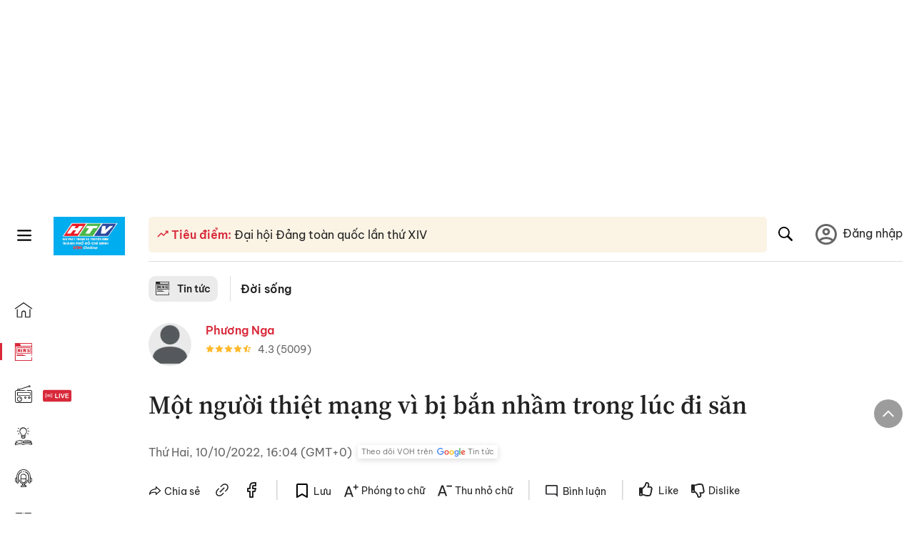

--- FILE ---
content_type: text/html; charset=utf-8
request_url: https://voh.com.vn/doi-song/mot-nguoi-thiet-mang-vi-bi-ban-nham-trong-luc-di-san-btv070-451484.html
body_size: 24720
content:
<!DOCTYPE html><html lang="vi"><head><meta charSet="utf-8"/><meta http-equiv="X-UA-Compatible" content="IE=edge"/><meta name="viewport" content="width=device-width, initial-scale=1.0, user-scalable=yes"/><meta name="theme-color" content="#000000"/><meta property="og:site_name" content="VOH"/><meta property="og:image:width" content="1200"/><meta property="og:image:height" content="630"/><meta property="og:type" content="article"/><meta name="twitter:card" content="summary"/><meta name="twitter:site" content="@tintucVOH"/><meta name="twitter:creator" content="@tintucVOH"/><meta name="copyright" content="VOH Online"/><meta property="article:publisher" content="https://www.facebook.com/RadioVOH"/><meta property="fb:app_id" content="199438930441095"/><meta property="fb:app_id" content="199438930441095"/><meta property="fb:pages" content="1564798427085684"/><meta name="robots" content="index, follow"/><link rel="shortcut icon" href="/favicon.ico"/><link rel="dns-prefetch" href="https://cdn.voh.com.vn"/><link rel="dns-prefetch" href="https://data.voh.com.vn"/><link rel="dns-prefetch" href="https://strm.voh.com.vn"/><link rel="dns-prefetch" href="https://img.voh.com.vn"/><link rel="dns-prefetch" href="https://www.googletagservices.com"/><link rel="dns-prefetch" href="https://stats.g.doubleclick.net"/><link rel="dns-prefetch" href="https://pagead2.googlesyndication.com"/><link rel="dns-prefetch" href="https://adservice.google.com.vn"/><link rel="dns-prefetch" href="https://www.google.com.vn"/><link rel="dns-prefetch" href="https://www.google.com"/><link rel="dns-prefetch" href="https://adservice.google.com"/><link rel="dns-prefetch" href="https://googleads.g.doubleclick.net"/><link rel="dns-prefetch" href="https://securepubads.g.doubleclick.net"/><link rel="dns-prefetch" href="https://partner.googleadservices.com"/><link rel="dns-prefetch" href="https://fonts.googleapis.com"/><link rel="preconnect" href="https://fonts.gstatic.com"/><link rel="dns-prefetch" href="https://cdn.ampproject.org"/><link rel="dns-prefetch" href="https://www.google-analytics.com"/><link rel="dns-prefetch" href="https://ssp.tenmax.io"/><link rel="dns-prefetch" href="https://static.doubleclick.net  "/><link rel="dns-prefetch" href="https://connect.facebook.net  "/><meta name="clckd" content="b1e4c22e9287308f1ec690ee36c52eb9"/><meta name="propeller" content="267966d4f59bdd55988ef1d0b00a5292"/><meta name="dailymotion-domain-verification" content="dme2ruwxmdkqwypm9"/><title>Một người thiệt mạng vì bị bắn nhầm trong lúc đi săn</title><meta name="title" content="Một người thiệt mạng vì bị bắn nhầm trong lúc đi săn"/><meta name="description" content="(VOH) - Ông Ksor Nô thấy gà mồi nên dùng súng hoa cải tự chế bắn gà nhưng không may trúng vào anh H. đang nấp trong lùm cây."/><meta name="keywords" content="bắn chết người, pháp luật, tin nhanh"/><link rel="canonical" href="https://voh.com.vn/doi-song/mot-nguoi-thiet-mang-vi-bi-ban-nham-trong-luc-di-san-btv070-451484.html"/><meta name="news_keywords" content="bắn chết người, pháp luật, tin nhanh"/><meta property="og:title" content="Một người thiệt mạng vì bị bắn nhầm trong lúc đi săn"/><meta property="og:url" content="https://voh.com.vn/doi-song/mot-nguoi-thiet-mang-vi-bi-ban-nham-trong-luc-di-san-btv070-451484.html"/><meta property="og:description" content="(VOH) - Ông Ksor Nô thấy gà mồi nên dùng súng hoa cải tự chế bắn gà nhưng không may trúng vào anh H. đang nấp trong lùm cây."/><link rel="image_src" href="https://image.voh.com.vn/voh/thumbnail/2022/10/10/thumb-tin-nhanh-chieu-10-10-vohcomvn.jpg?w=600"/><meta property="og:image:secure_url" content="https://image.voh.com.vn/voh/thumbnail/2022/10/10/thumb-tin-nhanh-chieu-10-10-vohcomvn.jpg?w=600"/><meta property="og:image" content="https://image.voh.com.vn/voh/thumbnail/2022/10/10/thumb-tin-nhanh-chieu-10-10-vohcomvn.jpg?w=600"/><meta property="og:image:width" content="600"/><meta property="og:image:height" content="360"/><meta name="twitter:title" content="Một người thiệt mạng vì bị bắn nhầm trong lúc đi săn"/><meta name="twitter:description" content="(VOH) - Ông Ksor Nô thấy gà mồi nên dùng súng hoa cải tự chế bắn gà nhưng không may trúng vào anh H. đang nấp trong lùm cây."/><meta name="twitter:image" content="https://image.voh.com.vn/voh/thumbnail/2022/10/10/thumb-tin-nhanh-chieu-10-10-vohcomvn.jpg?w=600"/><script type="application/ld+json">{"@context":"http://schema.org","@type":"NewsArticle","headline":"Một người thiệt mạng vì bị bắn nhầm trong lúc đi săn","description":"(VOH) - Ông Ksor Nô thấy gà mồi nên dùng súng hoa cải tự chế bắn gà nhưng không may trúng vào anh H. đang nấp trong lùm cây.","datePublished":"2022-10-10T16:04:40+07:00","dateModified":"2022-10-10T17:00:30+07:00","mainEntityOfPage":{"@type":"WebPage","@id":"https://voh.com.vn/doi-song/mot-nguoi-thiet-mang-vi-bi-ban-nham-trong-luc-di-san-btv070-451484.html"},"image":{"@type":"ImageObject","url":"https://image.voh.com.vn/voh/thumbnail/2022/10/10/thumb-tin-nhanh-chieu-10-10-vohcomvn.jpg"},"author":{"@type":"Person","name":"Phương Nga"},"publisher":{"@type":"Organization","name":"VOH","logo":{"@type":"ImageObject","url":"https://voh.com.vn/images/logo-voh-schema.png"}}}</script><meta name="next-head-count" content="60"/><link data-next-font="size-adjust" rel="preconnect" href="/" crossorigin="anonymous"/><link rel="preload" href="/_next/static/css/e9b2e15701e90a3e.css" as="style"/><link rel="stylesheet" href="/_next/static/css/e9b2e15701e90a3e.css" data-n-g=""/><link rel="preload" href="/_next/static/css/a5f398b6c04a73c6.css" as="style"/><link rel="stylesheet" href="/_next/static/css/a5f398b6c04a73c6.css" data-n-p=""/><noscript data-n-css=""></noscript><script defer="" nomodule="" src="/_next/static/chunks/polyfills-78c92fac7aa8fdd8.js"></script><script defer="" src="/_next/static/chunks/5031.300ea96dec1f6467.js"></script><script defer="" src="/_next/static/chunks/9686.924d31933b62d1f4.js"></script><script defer="" src="/_next/static/chunks/7949.39f1531868cc2a84.js"></script><script defer="" src="/_next/static/chunks/6426.bb99f56214266391.js"></script><script defer="" src="/_next/static/chunks/7717.53a1a2187f0c9981.js"></script><script defer="" src="/_next/static/chunks/9785.db6fa370ba9c8246.js"></script><script defer="" src="/_next/static/chunks/7531.2a6fb59ddea3c2a1.js"></script><script defer="" src="/_next/static/chunks/3579.771c5759fae63cf8.js"></script><script defer="" src="/_next/static/chunks/7792.2ddc0a8449258a78.js"></script><script defer="" src="/_next/static/chunks/2757.5255f2579b0e18b0.js"></script><script defer="" src="/_next/static/chunks/1002.6de49cfb5d45be77.js"></script><script defer="" src="/_next/static/chunks/609.475d001ed75afc8f.js"></script><script defer="" src="/_next/static/chunks/6236.f8a7b2d2f2751249.js"></script><script src="/_next/static/chunks/webpack-aabc4f107b682611.js" defer=""></script><script src="/_next/static/chunks/framework-aec4381329cec0e4.js" defer=""></script><script src="/_next/static/chunks/main-779723b3708b2682.js" defer=""></script><script src="/_next/static/chunks/pages/_app-554b4ae6c73a899a.js" defer=""></script><script src="/_next/static/chunks/5928-c2be66fcc2613198.js" defer=""></script><script src="/_next/static/chunks/9304-8afd49c1e8233174.js" defer=""></script><script src="/_next/static/chunks/5991-48e18cce9e7d5c17.js" defer=""></script><script src="/_next/static/chunks/2115-034ed500c8e03e2d.js" defer=""></script><script src="/_next/static/chunks/2998-8e0a705f6d19c8a2.js" defer=""></script><script src="/_next/static/chunks/3632-bf649645ef332731.js" defer=""></script><script src="/_next/static/chunks/2804-361eddb27ef31ded.js" defer=""></script><script src="/_next/static/chunks/7853-14c047f5d5f5d953.js" defer=""></script><script src="/_next/static/chunks/4768-d13d23a7f665421a.js" defer=""></script><script src="/_next/static/chunks/pages/news/news-detail-95387f900e8755dd.js" defer=""></script><script src="/_next/static/9nJDMe4Va6ROcYeoPIBai/_buildManifest.js" defer=""></script><script src="/_next/static/9nJDMe4Va6ROcYeoPIBai/_ssgManifest.js" defer=""></script></head><body><div id="__next"><script>var arfAsync = arfAsync || [];</script><style>
    #nprogress {
      pointer-events: none;
    }
    #nprogress .bar {
      background: #d8293a;
      position: fixed;
      z-index: 9999;
      top: 0;
      left: 0;
      width: 100%;
      height: 3px;
    }
    #nprogress .peg {
      display: block;
      position: absolute;
      right: 0px;
      width: 100px;
      height: 100%;
      box-shadow: 0 0 10px #d8293a, 0 0 5px #d8293a;
      opacity: 1;
      -webkit-transform: rotate(3deg) translate(0px, -4px);
      -ms-transform: rotate(3deg) translate(0px, -4px);
      transform: rotate(3deg) translate(0px, -4px);
    }
    #nprogress .spinner {
      display: block;
      position: fixed;
      z-index: 1031;
      top: 15px;
      right: 15px;
    }
    #nprogress .spinner-icon {
      width: 18px;
      height: 18px;
      box-sizing: border-box;
      border: solid 2px transparent;
      border-top-color: #d8293a;
      border-left-color: #d8293a;
      border-radius: 50%;
      -webkit-animation: nprogresss-spinner 400ms linear infinite;
      animation: nprogress-spinner 400ms linear infinite;
    }
    .nprogress-custom-parent {
      overflow: hidden;
      position: relative;
    }
    .nprogress-custom-parent #nprogress .spinner,
    .nprogress-custom-parent #nprogress .bar {
      position: absolute;
    }
    @-webkit-keyframes nprogress-spinner {
      0% {
        -webkit-transform: rotate(0deg);
      }
      100% {
        -webkit-transform: rotate(360deg);
      }
    }
    @keyframes nprogress-spinner {
      0% {
        transform: rotate(0deg);
      }
      100% {
        transform: rotate(360deg);
      }
    }
  </style><div class="Toastify"></div><div class="adstop" style="height:260px"></div><div class="header-pannel"><div class="site-header-mobi"><a title="VOH Online" id="Article_Header_LogoMobile" class="header-logo" href="/"><img alt="VOH Online" loading="lazy" width="49" height="28" decoding="async" data-nimg="1" style="color:transparent" src="/images/Logo-VOH.jpg"/></a><span class="menu-all" id="All_Menu-chi-tiet-mobile_Button"><svg xmlns="http://www.w3.org/2000/svg" id="All_Menu-chi-tiet-mobile_Button-lv2" width="20" height="20" viewBox="1 1 16 16" xml:space="preserve"><path d="M17 3.695a.887.887 0 0 1-.889.888H1.89a.89.89 0 0 1-.001-1.778h14.222a.89.89 0 0 1 .889.89zm0 5.333a.887.887 0 0 1-.889.888H1.89A.888.888 0 0 1 1 9.028a.89.89 0 0 1 .89-.889h14.222c.491 0 .888.399.888.889zm0 5.278a.89.89 0 0 1-.889.89H1.89a.89.89 0 0 1-.001-1.78h14.222a.89.89 0 0 1 .889.89z" fill=""></path></svg></span><span class="m-search" id="All_Search-mobile_Button"><svg xmlns="http://www.w3.org/2000/svg" id="All_Search-mobile_Button-lv2" width="16" height="16" viewBox="0 0 16 16" xml:space="preserve"><path fill="" d="M.003 6.421C0 3.191 2.341.492 5.46.061c3.354-.464 6.522 1.8 7.124 5.106.306 1.67-.006 3.229-.931 4.656-.108.169-.085.255.048.386 1.318 1.311 2.631 2.625 3.943 3.939.313.312.439.681.297 1.104a1.035 1.035 0 0 1-.859.729c-.387.063-.694-.094-.963-.361-1.295-1.299-2.598-2.594-3.888-3.896-.153-.154-.251-.173-.442-.05-3.785 2.437-8.781.308-9.673-4.116a4.887 4.887 0 0 1-.113-1.137zm6.33 4.779c2.672.005 4.859-2.168 4.866-4.832.006-2.674-2.162-4.863-4.827-4.871-2.685-.007-4.873 2.166-4.876 4.844-.003 2.671 2.171 4.854 4.837 4.859z"></path></svg></span><span class="m-menu m-ic-menu " id="All_Menu-section-expand-mobile_Button"><svg xmlns="http://www.w3.org/2000/svg" class="m-ic-down fx-down" id="All_Menu-section-expand-mobile_Button-lv2" width="20" height="20" viewBox="2 -4.5 16 16" xml:space="preserve"><path fill="" d="M9.994 5.018C8.394 3.42 6.754 1.779 5.095.12L4 1.162l5.994 5.994L16 1.154c-.333-.332-.7-.702-1.067-1.072L9.994 5.018z"></path></svg></span><span data-toggle-target="#_pop_login" class="m-btn-popup btn-popup bg-dk"><span class="account-photo"><img alt="name" loading="lazy" width="60" height="60" decoding="async" data-nimg="1" style="color:transparent;object-fit:cover" src="https://image.voh.com.vn/voh/image/2024/05/17/default-avatar-141625.png"/></span></span><div class="mobi-menubar" style="display:none"><div class="flex-mobi"><ul class="nav-mobi"><li><a title="Trang chủ" id="Article_Nav-Header_Item1" class="" href="/"><i class="icvoh icon-home"></i> <!-- -->Trang chủ</a></li><li><a title="Tin Tức" id="Article_Nav-Header_Item2" class="active" href="/tin-tuc-01230731000000001.html"><i class="icvoh icon-news"></i> <!-- -->Tin Tức</a></li><li><a title="Radio" id="Article_Nav-Header_Item3" class="" href="/radio-01240711000000003.html"><i class="icvoh icvoh icon-radio"></i> <!-- -->Radio</a></li><li><a title="Kiến thức" id="Article_Nav-Header_Item4" class="" href="/kien-thuc-01230804000000001.html"><i class="icvoh icon-kienthuc"></i> <!-- -->Kiến thức</a></li><li><a title="Podcast" id="Article_Nav-Header_Item5" target="_blank" class="" href="/podcast-01240416000000004.html"><i class="icvoh icon-podcast"></i> <!-- -->Podcast</a></li><li><a title="Video" id="Article_Nav-Header_Item6" target="_blank" class="" href="/video-01240116000000005.html"><i class="icvoh icon-video"></i> <!-- -->Video</a></li><li><a title="Sự kiện" id="Article_Nav-Header_Item7" target="_blank" class="" href="/su-kien-01241120000000006.html"><svg width="22" height="22" viewBox="0 0 25 25" fill="none" xmlns="http://www.w3.org/2000/svg"><g clip-path="url(#a)"><path d="M23.333 2.917H1.667c-.69 0-1.25.56-1.25 1.25v16.666c0 .69.56 1.25 1.25 1.25h21.666c.69 0 1.25-.56 1.25-1.25V4.167c0-.69-.56-1.25-1.25-1.25Z" stroke="#222"></path><path d="M23.333 2.917H1.667c-.69 0-1.25.56-1.25 1.25v19.166c0 .69.56 1.25 1.25 1.25h21.666c.69 0 1.25-.56 1.25-1.25V4.167c0-.69-.56-1.25-1.25-1.25Z" stroke="#222"></path><path d="M6.25 1.667a1.25 1.25 0 0 0-2.5 0v2.5a1.25 1.25 0 1 0 2.5 0zm7.5 0a1.25 1.25 0 1 0-2.5 0v2.5a1.25 1.25 0 1 0 2.5 0zm7.5 0a1.25 1.25 0 1 0-2.5 0v2.5a1.25 1.25 0 1 0 2.5 0z" fill="#fff" stroke="#222"></path><path d="M10 9.167a.417.417 0 0 0 0-.833zm-9.167 0H10v-.833H.833zm14.167 0a.417.417 0 0 1 0-.833zm9.167 0H15v-.833h9.167zm-11.667 0a.417.417 0 1 0 0-.833.417.417 0 0 0 0 .833" fill="#222"></path><path d="M11.975 18.385c.321-.161.691-.146 1.018-.014l.016.006.016.008 1.639.823c.139.07.27.047.369-.027a.39.39 0 0 0 .146-.38l-.288-1.783a1.11 1.11 0 0 1 .303-1.025l1.301-1.307c.215-.216.077-.59-.204-.633h-.003l-1.783-.291-.008-.001-.007-.002c-.325-.065-.705-.27-.871-.665l-.813-1.633-.006-.013-.005-.012a.29.29 0 0 0-.277-.186.36.36 0 0 0-.324.21l-.82 1.646-.006.014-.008.013c-.15.251-.436.614-.893.633l-1.755.286H8.71c-.28.044-.419.418-.204.634l1.301 1.307c.31.312.31.703.309.927v.06l-.005.032-.289 1.79a.39.39 0 0 0 .147.378c.098.075.23.098.369.028zm0 0 .188.356" stroke="#222"></path></g><defs><clipPath id="a"><path fill="#fff" d="M0 0h25v25H0z"></path></clipPath></defs></svg> <!-- -->Sự kiện</a></li><li><a title="WebStories" id="Article_Nav-Header_Item8" class="" href="/web-story-01230731000000001.html"><svg xmlns="http://www.w3.org/2000/svg" xmlns:xlink="http://www.w3.org/1999/xlink" fill="#000000" width="24" height="24" version="1.1" viewBox="0 0 487.867 487.867" xml:space="preserve"><path d="M52.596,170.037H28.798c-2.762,0-5,2.238-5,5v239.012c0,2.762,2.238,5,5,5h23.798c2.762,0,5-2.238,5-5V175.037  C57.596,172.275,55.357,170.037,52.596,170.037z M47.596,409.049H33.798V180.037h13.798V409.049z M52.596,122.447H28.798  c-2.762,0-5,2.238-5,5v23.792c0,2.762,2.238,5,5,5h23.798c2.762,0,5-2.238,5-5v-23.792  C57.596,124.686,55.357,122.447,52.596,122.447z M47.596,146.239H33.798v-13.792h13.798V146.239z M165.237,128.703h-27.556  c-2.762,0-5,2.238-5,5v276.749c0,2.762,2.238,5,5,5h27.556c2.762,0,5-2.238,5-5V133.703  C170.237,130.941,167.999,128.703,165.237,128.703z M160.237,405.452h-17.556V138.703h17.556V405.452z M165.237,73.6h-27.556  c-2.762,0-5,2.238-5,5v27.548c0,2.762,2.238,5,5,5h27.556c2.762,0,5-2.238,5-5V78.6C170.237,75.838,167.999,73.6,165.237,73.6z   M160.237,101.147h-17.556V83.6h17.556V101.147z M467.144,131.27h-31.132V71.226c0-13.885-11.297-25.182-25.182-25.182H110.127  c-2.762,0-5,2.238-5,5v47.605H5c-2.762,0-5,2.238-5,5v333.174c0,2.762,2.238,5,5,5h105.127h122.744h234.272  c11.427,0,20.724-9.297,20.724-20.724V151.993C487.867,140.566,478.57,131.27,467.144,131.27z M426.012,71.226v60.044h-15.856  v-25.114c0-2.762-2.238-5-5-5H252.504c-2.762,0-5,2.238-5,5v25.114h-14.633c-2.762,0-5,2.238-5,5v295.554h-8.311v-8.777  c0-2.762-2.238-5-5-5s-5,2.238-5,5v8.777h-12.192V56.044h12.192v342.768c0,2.762,2.238,5,5,5s5-2.238,5-5V56.044h191.27  C419.201,56.044,426.012,62.854,426.012,71.226z M257.504,131.27v-20.114h142.651v20.114H257.504z M105.127,431.823h-4.934v-6.899  c0-2.762-2.238-5-5-5s-5,2.238-5,5v6.899h-9.167V108.649h9.167v295.346c0,2.762,2.238,5,5,5s5-2.238,5-5V108.649h4.934V431.823z   M10,108.649h61.026v323.174H10V108.649z M115.127,56.044h72.241v375.779h-72.241V56.044z M237.871,141.27h54.072v290.554h-54.072  V141.27z M477.867,421.1c0,5.913-4.811,10.724-10.724,10.724h-147.91v-5.734c0-2.762-2.238-5-5-5s-5,2.238-5,5v5.734h-7.29V141.27  h7.29v265.939c0,2.762,2.238,5,5,5s5-2.238,5-5V141.27h111.769c0.003,0,0.006,0.001,0.01,0.001s0.006-0.001,0.01-0.001h36.122  c5.913,0,10.724,4.811,10.724,10.724V421.1z M275.807,195.668h-21.468c-2.762,0-5,2.238-5,5v215.61c0,2.762,2.238,5,5,5h21.468  c2.762,0,5-2.238,5-5v-215.61C280.807,197.906,278.568,195.668,275.807,195.668z M270.807,411.278h-11.468v-205.61h11.468V411.278z   M275.807,152.737h-21.468c-2.762,0-5,2.238-5,5v21.462c0,2.762,2.238,5,5,5h21.468c2.762,0,5-2.238,5-5v-21.462  C280.807,154.976,278.568,152.737,275.807,152.737z M270.807,174.199h-11.468v-11.462h11.468V174.199z M462.723,174.206H343.794  c-2.762,0-5,2.238-5,5v75.132c0,2.762,2.238,5,5,5h118.929c2.762,0,5-2.238,5-5v-75.132  C467.723,176.444,465.484,174.206,462.723,174.206z M457.723,249.338H348.794v-65.132h108.929V249.338z"></path></svg> <!-- -->WebStories</a></li></ul></div></div></div></div><div class="site-header "><div class="header-voh"><a title="" id="Article_Header_Logo" class="header-logo" href="/"><img alt="logo" loading="lazy" width="100" height="54" decoding="async" data-nimg="1" style="color:transparent" src="/images/Logo-VOH.jpg"/></a><span class="menu-all" id="All_Menu-chi-tiet-pc_Button"><svg xmlns="http://www.w3.org/2000/svg" id="All_Menu-chi-tiet-pc_Button-lv2" width="20" height="20" viewBox="1 1 16 16" xml:space="preserve"><path d="M17 3.695a.887.887 0 0 1-.889.888H1.89a.89.89 0 0 1-.001-1.778h14.222a.89.89 0 0 1 .889.89zm0 5.333a.887.887 0 0 1-.889.888H1.89A.888.888 0 0 1 1 9.028a.89.89 0 0 1 .89-.889h14.222c.491 0 .888.399.888.889zm0 5.278a.89.89 0 0 1-.889.89H1.89a.89.89 0 0 1-.001-1.78h14.222a.89.89 0 0 1 .889.89z" fill=""></path></svg></span></div><div class="navigation-left"><ul class="nav-left"><li><a title="Trang chủ" id="Article_Menu-trai_Label-text-1" class="nav-menu-cat " href="/"><i class="icvoh icon-home"></i></a></li><li><a title="Tin Tức" id="Article_Menu-trai_Label-text-2" class="nav-menu-cat active" href="/tin-tuc-01230731000000001.html"><i class="icvoh icon-news"></i></a></li><li><a title="Radio" id="Article_Menu-trai_Label-text-3" class="nav-menu-cat " href="/radio-01240711000000003.html"><i class="icvoh icvoh icon-radio"></i></a></li><li><a title="Kiến thức" id="Article_Menu-trai_Label-text-4" class="nav-menu-cat " href="/kien-thuc-01230804000000001.html"><i class="icvoh icon-kienthuc"></i></a></li><li><a title="Podcast" id="Article_Menu-trai_Label-text-5" class="nav-menu-cat " href="/podcast-01240416000000004.html"><i class="icvoh icon-podcast"></i></a></li><li><a title="Video" id="Article_Menu-trai_Label-text-6" class="nav-menu-cat " href="/video-01240116000000005.html"><i class="icvoh icon-video"></i></a></li><li><a title="Sự kiện" id="Article_Menu-trai_Label-text-7" class="nav-menu-cat " href="/su-kien-01241120000000006.html"><svg width="25" height="25" viewBox="0 0 25 25" fill="none" xmlns="http://www.w3.org/2000/svg"><g clip-path="url(#a)"><path d="M23.333 2.917H1.667c-.69 0-1.25.56-1.25 1.25v16.666c0 .69.56 1.25 1.25 1.25h21.666c.69 0 1.25-.56 1.25-1.25V4.167c0-.69-.56-1.25-1.25-1.25Z" stroke="#222"></path><path d="M23.333 2.917H1.667c-.69 0-1.25.56-1.25 1.25v19.166c0 .69.56 1.25 1.25 1.25h21.666c.69 0 1.25-.56 1.25-1.25V4.167c0-.69-.56-1.25-1.25-1.25Z" stroke="#222"></path><path d="M6.25 1.667a1.25 1.25 0 0 0-2.5 0v2.5a1.25 1.25 0 1 0 2.5 0zm7.5 0a1.25 1.25 0 1 0-2.5 0v2.5a1.25 1.25 0 1 0 2.5 0zm7.5 0a1.25 1.25 0 1 0-2.5 0v2.5a1.25 1.25 0 1 0 2.5 0z" fill="#fff" stroke="#222"></path><path d="M10 9.167a.417.417 0 0 0 0-.833zm-9.167 0H10v-.833H.833zm14.167 0a.417.417 0 0 1 0-.833zm9.167 0H15v-.833h9.167zm-11.667 0a.417.417 0 1 0 0-.833.417.417 0 0 0 0 .833" fill="#222"></path><path d="M11.975 18.385c.321-.161.691-.146 1.018-.014l.016.006.016.008 1.639.823c.139.07.27.047.369-.027a.39.39 0 0 0 .146-.38l-.288-1.783a1.11 1.11 0 0 1 .303-1.025l1.301-1.307c.215-.216.077-.59-.204-.633h-.003l-1.783-.291-.008-.001-.007-.002c-.325-.065-.705-.27-.871-.665l-.813-1.633-.006-.013-.005-.012a.29.29 0 0 0-.277-.186.36.36 0 0 0-.324.21l-.82 1.646-.006.014-.008.013c-.15.251-.436.614-.893.633l-1.755.286H8.71c-.28.044-.419.418-.204.634l1.301 1.307c.31.312.31.703.309.927v.06l-.005.032-.289 1.79a.39.39 0 0 0 .147.378c.098.075.23.098.369.028zm0 0 .188.356" stroke="#222"></path></g><defs><clipPath id="a"><path fill="#fff" d="M0 0h25v25H0z"></path></clipPath></defs></svg></a></li><li><a title="WebStories" id="Article_Menu-trai_Label-text-8" class="nav-menu-cat " href="/web-story-01230731000000001.html"><svg xmlns="http://www.w3.org/2000/svg" xmlns:xlink="http://www.w3.org/1999/xlink" fill="#000000" width="25" height="25" version="1.1" viewBox="0 0 487.867 487.867" xml:space="preserve"><path d="M52.596,170.037H28.798c-2.762,0-5,2.238-5,5v239.012c0,2.762,2.238,5,5,5h23.798c2.762,0,5-2.238,5-5V175.037  C57.596,172.275,55.357,170.037,52.596,170.037z M47.596,409.049H33.798V180.037h13.798V409.049z M52.596,122.447H28.798  c-2.762,0-5,2.238-5,5v23.792c0,2.762,2.238,5,5,5h23.798c2.762,0,5-2.238,5-5v-23.792  C57.596,124.686,55.357,122.447,52.596,122.447z M47.596,146.239H33.798v-13.792h13.798V146.239z M165.237,128.703h-27.556  c-2.762,0-5,2.238-5,5v276.749c0,2.762,2.238,5,5,5h27.556c2.762,0,5-2.238,5-5V133.703  C170.237,130.941,167.999,128.703,165.237,128.703z M160.237,405.452h-17.556V138.703h17.556V405.452z M165.237,73.6h-27.556  c-2.762,0-5,2.238-5,5v27.548c0,2.762,2.238,5,5,5h27.556c2.762,0,5-2.238,5-5V78.6C170.237,75.838,167.999,73.6,165.237,73.6z   M160.237,101.147h-17.556V83.6h17.556V101.147z M467.144,131.27h-31.132V71.226c0-13.885-11.297-25.182-25.182-25.182H110.127  c-2.762,0-5,2.238-5,5v47.605H5c-2.762,0-5,2.238-5,5v333.174c0,2.762,2.238,5,5,5h105.127h122.744h234.272  c11.427,0,20.724-9.297,20.724-20.724V151.993C487.867,140.566,478.57,131.27,467.144,131.27z M426.012,71.226v60.044h-15.856  v-25.114c0-2.762-2.238-5-5-5H252.504c-2.762,0-5,2.238-5,5v25.114h-14.633c-2.762,0-5,2.238-5,5v295.554h-8.311v-8.777  c0-2.762-2.238-5-5-5s-5,2.238-5,5v8.777h-12.192V56.044h12.192v342.768c0,2.762,2.238,5,5,5s5-2.238,5-5V56.044h191.27  C419.201,56.044,426.012,62.854,426.012,71.226z M257.504,131.27v-20.114h142.651v20.114H257.504z M105.127,431.823h-4.934v-6.899  c0-2.762-2.238-5-5-5s-5,2.238-5,5v6.899h-9.167V108.649h9.167v295.346c0,2.762,2.238,5,5,5s5-2.238,5-5V108.649h4.934V431.823z   M10,108.649h61.026v323.174H10V108.649z M115.127,56.044h72.241v375.779h-72.241V56.044z M237.871,141.27h54.072v290.554h-54.072  V141.27z M477.867,421.1c0,5.913-4.811,10.724-10.724,10.724h-147.91v-5.734c0-2.762-2.238-5-5-5s-5,2.238-5,5v5.734h-7.29V141.27  h7.29v265.939c0,2.762,2.238,5,5,5s5-2.238,5-5V141.27h111.769c0.003,0,0.006,0.001,0.01,0.001s0.006-0.001,0.01-0.001h36.122  c5.913,0,10.724,4.811,10.724,10.724V421.1z M275.807,195.668h-21.468c-2.762,0-5,2.238-5,5v215.61c0,2.762,2.238,5,5,5h21.468  c2.762,0,5-2.238,5-5v-215.61C280.807,197.906,278.568,195.668,275.807,195.668z M270.807,411.278h-11.468v-205.61h11.468V411.278z   M275.807,152.737h-21.468c-2.762,0-5,2.238-5,5v21.462c0,2.762,2.238,5,5,5h21.468c2.762,0,5-2.238,5-5v-21.462  C280.807,154.976,278.568,152.737,275.807,152.737z M270.807,174.199h-11.468v-11.462h11.468V174.199z M462.723,174.206H343.794  c-2.762,0-5,2.238-5,5v75.132c0,2.762,2.238,5,5,5h118.929c2.762,0,5-2.238,5-5v-75.132  C467.723,176.444,465.484,174.206,462.723,174.206z M457.723,249.338H348.794v-65.132h108.929V249.338z"></path></svg></a></li></ul></div></div><div class="menu-main-all  "><span class="close-all">×</span><div class="w-main-all "><div class="bg-main-all"><div class="menu-header"><a title="Trang chủ" id="Article_Menu-chi-tiet_Label-text" class="text-all" href="/">Trang chủ</a></div></div></div></div><div class="site-content false"><main class="main"><div class="menu-category-3"><div class="nav-item-1 fix-boder-sub"><a title="Tin tức" id="Article_Menu-chuyen-muc_Section-chinh" class="item-category-1" href="/tin-tuc-01230731000000001.html"><i class="icvoh icon-news ic-category"></i> <!-- -->Tin tức</a></div><div class="nav-item-2"><a title="Đời sống" id="Article_Menu-chuyen-muc_Cate-text" class="item-category-3" href="/doi-song-748.html">Đời sống</a></div></div><section class="section"><div class="post-article-author"><div class="author-item v-hover"><div class="author-thumb"><img alt="Phương Nga" title="Phương Nga" loading="lazy" decoding="async" data-nimg="fill" style="position:absolute;height:100%;width:100%;left:0;top:0;right:0;bottom:0;color:transparent;background-size:cover;background-position:50% 50%;background-repeat:no-repeat;background-image:url(&quot;data:image/svg+xml;charset=utf-8,%3Csvg xmlns=&#x27;http%3A//www.w3.org/2000/svg&#x27;%3E%3Cimage style=&#x27;filter:blur(20px)&#x27; preserveAspectRatio=&#x27;none&#x27; x=&#x27;0&#x27; y=&#x27;0&#x27; height=&#x27;100%25&#x27; width=&#x27;100%25&#x27; href=&#x27;/images/thumb_no_img.jpg&#x27;/%3E%3C/svg%3E&quot;)" sizes="(max-width: 1278px) 48px, 84px" srcSet="https://image.voh.com.vn/voh/image/2024/05/17/default-avatar-141625.png?w=64&amp;q=85 64w, https://image.voh.com.vn/voh/image/2024/05/17/default-avatar-141625.png?w=128&amp;q=85 128w, https://image.voh.com.vn/voh/image/2024/05/17/default-avatar-141625.png?w=256&amp;q=85 256w, https://image.voh.com.vn/voh/image/2024/05/17/default-avatar-141625.png?w=320&amp;q=85 320w, https://image.voh.com.vn/voh/image/2024/05/17/default-avatar-141625.png?w=480&amp;q=85 480w, https://image.voh.com.vn/voh/image/2024/05/17/default-avatar-141625.png?w=512&amp;q=85 512w, https://image.voh.com.vn/voh/image/2024/05/17/default-avatar-141625.png?w=768&amp;q=85 768w, https://image.voh.com.vn/voh/image/2024/05/17/default-avatar-141625.png?w=768&amp;q=85 768w, https://image.voh.com.vn/voh/image/2024/05/17/default-avatar-141625.png?w=1024&amp;q=85 1024w, https://image.voh.com.vn/voh/image/2024/05/17/default-avatar-141625.png?w=1024&amp;q=85 1024w, https://image.voh.com.vn/voh/image/2024/05/17/default-avatar-141625.png?w=1280&amp;q=85 1280w, https://image.voh.com.vn/voh/image/2024/05/17/default-avatar-141625.png?w=1400&amp;q=85 1400w, https://image.voh.com.vn/voh/image/2024/05/17/default-avatar-141625.png?w=1600&amp;q=85 1600w" src="https://image.voh.com.vn/voh/image/2024/05/17/default-avatar-141625.png?w=1600&amp;q=85"/></div><div class="author-info"><div class="author-name">Phương Nga</div><div class="row-rating"><div class="rate-rating"><span class="star-icons bg-star"><svg width="12" height="12" viewBox="0 0 8 8" fill="none" xmlns="http://www.w3.org/2000/svg"><path d="m4.003 6.3 1.73 1.045a.416.416 0 0 0 .62-.45L5.895 4.93l1.529-1.325a.417.417 0 0 0-.238-.73l-2.012-.17-.788-1.86a.417.417 0 0 0-.766 0L2.832 2.7.82 2.87a.416.416 0 0 0-.238.73l1.53 1.325-.46 1.966a.416.416 0 0 0 .622.45L4.003 6.3Z" fill="#FFB92C"></path></svg></span><span class="star-icons bg-star"><svg width="12" height="12" viewBox="0 0 8 8" fill="none" xmlns="http://www.w3.org/2000/svg"><path d="m4.003 6.3 1.73 1.045a.416.416 0 0 0 .62-.45L5.895 4.93l1.529-1.325a.417.417 0 0 0-.238-.73l-2.012-.17-.788-1.86a.417.417 0 0 0-.766 0L2.832 2.7.82 2.87a.416.416 0 0 0-.238.73l1.53 1.325-.46 1.966a.416.416 0 0 0 .622.45L4.003 6.3Z" fill="#FFB92C"></path></svg></span><span class="star-icons bg-star"><svg width="12" height="12" viewBox="0 0 8 8" fill="none" xmlns="http://www.w3.org/2000/svg"><path d="m4.003 6.3 1.73 1.045a.416.416 0 0 0 .62-.45L5.895 4.93l1.529-1.325a.417.417 0 0 0-.238-.73l-2.012-.17-.788-1.86a.417.417 0 0 0-.766 0L2.832 2.7.82 2.87a.416.416 0 0 0-.238.73l1.53 1.325-.46 1.966a.416.416 0 0 0 .622.45L4.003 6.3Z" fill="#FFB92C"></path></svg></span><span class="star-icons bg-star"><svg width="12" height="12" viewBox="0 0 8 8" fill="none" xmlns="http://www.w3.org/2000/svg"><path d="m4.003 6.3 1.73 1.045a.416.416 0 0 0 .62-.45L5.895 4.93l1.529-1.325a.417.417 0 0 0-.238-.73l-2.012-.17-.788-1.86a.417.417 0 0 0-.766 0L2.832 2.7.82 2.87a.416.416 0 0 0-.238.73l1.53 1.325-.46 1.966a.416.416 0 0 0 .622.45L4.003 6.3Z" fill="#FFB92C"></path></svg></span><span class="star-icons"><svg width="12" height="12" viewBox="0 0 8 8" fill="none" xmlns="http://www.w3.org/2000/svg"><path d="m7.19 2.767-2.016-.175L4.386.737a.417.417 0 0 0-.766 0l-.788 1.859-2.012.17a.416.416 0 0 0-.238.73l1.53 1.325-.46 1.966a.416.416 0 0 0 .622.45l1.729-1.041 1.73 1.046a.416.416 0 0 0 .62-.45L5.895 4.82l1.529-1.325a.416.416 0 0 0-.234-.73Zm-3.187 2.65V1.542l.712 1.683 1.825.158-1.383 1.2.417 1.784-1.571-.95Z" fill="#FFB92C"></path></svg></span></div><div class="rating-text">4.3<!-- --> (5009)</div></div></div></div></div><header class="post-article-header"><h1 class="post-article-title">Một người thiệt mạng vì bị bắn nhầm trong lúc đi săn</h1></header><div class="post-article-meta"><div class="inline-item"><span class="post-article-publish">Thứ Hai, 10/10/2022, 16:04 (GMT+7)</span></div><div class="inline-item"><a title="Theo dõi VOH Online trên Google News" target="_blank" rel="nofollow noopener noreferrer" id="Article_GoogleNews_Label-text" class="link-googlenews" href="https://news.google.com/publications/CAAqJAgKIh5DQklTRUFnTWFnd0tDblp2YUM1amIyMHVkbTRvQUFQAQ?ceid=VN:vi&amp;oc=3">Theo dõi VOH trên<!-- --> <img alt="voh online google news" loading="lazy" width="41" height="13" decoding="async" data-nimg="1" style="color:transparent" src="/images/googlelogo.svg"/>Tin tức</a></div></div><div id="news-detail-control-hide" style="height:55px;float:left;width:100%;display:none"></div><div class="post-article-share " id="news-detail-control"><div class="item-share" style="cursor:pointer" id="Article_Toolbar-share-pc_Button"><span class="ic-share-alt hidden-m" id="Article_Toolbar-share-pc_Button-lv2"><svg xmlns="http://www.w3.org/2000/svg" id="Article_Toolbar-share-pc_Button-lv3" width="18" height="18" viewBox="0 0 24 24"><path data-name="Rectangle 3" fill="none" d="M0 0h24v24H0z"></path><path d="M14 9V5l8 7-8 7v-4s-12-.931-12 4.737C2 8.4 14 9 14 9Z" fill="none" stroke="#000" stroke-miterlimit="10" stroke-width="1.5"></path></svg>Chia sẻ</span><span class="ic-share-alt2 hidden-pc" id="Article_Toolbar-share-mobile_Button-lv2"><svg id="Article_Toolbar-share-mobile_Button-lv3-1" width="20" height="20" viewBox="0 0 24 24" xmlns="http://www.w3.org/2000/svg"><path data-name="Rectangle 3" fill="none" d="M0 0h24v24H0z"></path><path d="M14 9V5l8 7-8 7v-4s-12-.931-12 4.737C2 8.4 14 9 14 9Z" fill="none" stroke="#000" stroke-miterlimit="10" stroke-width="1.5"></path></svg><span class="font-chiase" id="Article_Toolbar-share-mobile_Button-lv3-2">Chia sẻ</span></span></div><div title="Copy Link" class="item-share hidden-m" style="cursor:pointer;position:relative" id="Article_Toolbar-copy-link-pc_Button"><svg xmlns="http://www.w3.org/2000/svg" class="icon" id="Article_Toolbar-copy-link-pc_Button-lv2" width="24" height="24" viewBox="0 0 1024 1024"><path fill="#222" d="M715.648 625.152 670.4 579.904l90.496-90.56c75.008-74.944 85.12-186.368 22.656-248.896-62.528-62.464-173.952-52.352-248.96 22.656L444.16 353.6l-45.248-45.248 90.496-90.496c100.032-99.968 251.968-110.08 339.456-22.656 87.488 87.488 77.312 239.424-22.656 339.456l-90.496 90.496zm-90.496 90.496-90.496 90.496C434.624 906.112 282.688 916.224 195.2 828.8c-87.488-87.488-77.312-239.424 22.656-339.456l90.496-90.496 45.248 45.248-90.496 90.56c-75.008 74.944-85.12 186.368-22.656 248.896 62.528 62.464 173.952 52.352 248.96-22.656l90.496-90.496zm0-362.048 45.248 45.248L398.848 670.4 353.6 625.152z"></path></svg></div><button title="Chia sẻ lên Facebook" id="Article_Toolbar-share-facebook-pc_Button" aria-label="facebook" class="react-share__ShareButton item-share hidden-m" style="background-color:transparent;border:none;padding:0;font:inherit;color:inherit;cursor:pointer"><svg xmlns="http://www.w3.org/2000/svg" id="Article_Toolbar-share-facebook-pc_Button-lv2" width="24" height="24" viewBox="0 0 24 24" fill="none"><path d="M9 22h4v-8h2.879L17 10h-4V7a1 1 0 0 1 1-1h3V2c-8-.5-8 2.5-8 8H6v4h3z" stroke="#222" stroke-width="2" stroke-linecap="round" stroke-linejoin="round"></path></svg></button><div class="item-share"><span class="line-solid">|</span></div><div class="item-share"><span class="font-bookmark" style="cursor:pointer" id=" Article_Toolbar-luu-pc_Button"><svg xmlns="http://www.w3.org/2000/svg" id=" Article_Toolbar-luu-pc_Button-lv2-1" width="24" height="24" viewBox="0 0 24 24" data-name="Line Color"><path d="m12 17-7 4V4a1 1 0 0 1 1-1h12a1 1 0 0 1 1 1v17Z"></path></svg><span class="hidden-m">Lưu</span></span></div><div class="item-share"><span class="font-chu-aa" style="cursor:pointer" id="Article_Toolbar-tang-co-chu-pc_Button-text"><svg xmlns="http://www.w3.org/2000/svg" id="Article_Toolbar-tang-co-chu-pc_Button-text-lv2-1" width="20" height="20" viewBox="0 0 23 20" fill="none"><path d="M0 20.001 5.977 3.234h2.817l6 16.767h-2.382l-1.42-4.01h-7.19L2.382 20zm4.489-6.004h5.817L7.397 5.772zm13.403-5.833V5.067h-3.096V3.37h3.096V.273h1.697V3.37h3.097v1.697h-3.097v3.097z" fill="#222"></path></svg><span class="hidden-m" id="Article_Toolbar-tang-co-chu-pc_Button-text-lv2-2">Phóng to chữ</span></span></div><div class="item-share"><span class="font-chu-aa" style="cursor:pointer" id="Article_Toolbar-giam-co-chu-pc_Button-text"><svg xmlns="http://www.w3.org/2000/svg" id="Article_Toolbar-giam-co-chu-pc_Button-text-lv2-1" width="20" height="20" viewBox="0 0 23 17" fill="none"><path d="M0 17 6.084 0h2.867l6.108 17h-2.424l-1.446-4.066H3.87L2.425 17zm4.569-6.088h5.92L7.53 2.573zm9.759-8.798V.276H23v1.838z" fill="#222"></path></svg><span class="hidden-m" id="Article_Toolbar-giam-co-chu-pc_Button-text-lv2-2">Thu nhỏ chữ</span></span></div><div class="item-share"><span class="line-solid">|</span></div><div class="item-share"><a class="font-comment" href="/doi-song/mot-nguoi-thiet-mang-vi-bi-ban-nham-trong-luc-di-san-btv070-451484.html#comments"><svg xmlns="http://www.w3.org/2000/svg" width="17" height="17" viewBox="0 0 17 17" fill="none"><path d="M15.3 1.7v11.195l-.995-.995H1.7V1.7zm0-1.7H1.7C.765 0 0 .765 0 1.7v10.2c0 .935.765 1.7 1.7 1.7h11.9L17 17V1.7c0-.935-.765-1.7-1.7-1.7" fill="#2B2C30"></path></svg><span id="comment_counter_451484"></span> <span class="hidden-m">Bình luận</span></a></div><div class="item-share"><span class="line-solid">|</span></div><div class="item-share"><span class="font-like" id="Article_Toolbar-like-pc_Button-text"><svg xmlns="http://www.w3.org/2000/svg" id="Article_Toolbar-like-pc-mobile_Button-text-lv2-1" width="20" height="20" fill="none" viewBox="0 0 20 20"><path fill="currentColor" d="M18.214 11.199a3.7 3.7 0 0 0 .536-1.947c0-1.719-1.454-3.343-3.352-3.343h-1.425a5 5 0 0 0 .346-1.818C14.318 1.248 12.846 0 10.597 0 8.19 0 8.328 3.708 7.794 4.242c-.889.889-1.938 2.596-2.686 3.258H1.25C.56 7.5 0 8.06 0 8.75v9.375c0 .69.56 1.25 1.25 1.25h2.5a1.25 1.25 0 0 0 1.21-.936c1.739.039 2.932 1.56 6.945 1.56h.868c3.012 0 4.374-1.54 4.412-3.724.52-.72.793-1.684.677-2.617a3.63 3.63 0 0 0 .351-2.461M15.801 13.3c.491.825.049 1.93-.545 2.249.301 1.905-.688 2.574-2.075 2.574h-1.477c-2.798 0-4.611-1.477-6.705-1.477V9.375h.427c1.108 0 2.655-2.769 3.693-3.807 1.108-1.108.739-2.954 1.477-3.693 1.846 0 1.846 1.288 1.846 2.216 0 1.53-1.108 2.216-1.108 3.693h4.062c.825 0 1.474.739 1.477 1.477s-.501 1.477-.87 1.477c.527.569.639 1.767-.204 2.563M3.438 16.875a.938.938 0 1 1-1.876 0 .938.938 0 0 1 1.876 0"></path></svg> <span class="hidden-m" id="Article_Toolbar-like-pc_Button-text-lv2-2">Like</span></span></div><div class="item-share"><span class="font-disliked" id="Article_Toolbar-dislike-pc_Button-text"><svg xmlns="http://www.w3.org/2000/svg" id="Article_Toolbar-dislike-pc-mobile_Button-text-lv2-1" width="20" height="20" fill="none" viewBox="0 0 20 20" transform=""><path fill="currentColor" d="M18.214 8.801a3.63 3.63 0 0 0-.351-2.461 3.77 3.77 0 0 0-.677-2.617C17.148 1.54 15.786 0 12.773 0h-.868C7.859 0 6.601 1.563 5 1.563h-.424a1.25 1.25 0 0 0-.826-.313h-2.5C.56 1.25 0 1.81 0 2.5v9.375c0 .69.56 1.25 1.25 1.25h2.5c.463 0 .866-.251 1.082-.625h.275c.748.662 1.797 2.369 2.686 3.258.534.534.397 4.242 2.803 4.242 2.249 0 3.721-1.248 3.721-4.091a5 5 0 0 0-.346-1.818h1.425c1.899 0 3.352-1.624 3.352-3.343a3.7 3.7 0 0 0-.536-1.947M2.5 11.563a.938.938 0 1 1 0-1.876.938.938 0 0 1 0 1.876m12.898.654h-4.062c0 1.477 1.108 2.163 1.108 3.693 0 .928 0 2.216-1.846 2.216-.739-.739-.37-2.585-1.477-3.693-1.039-1.039-2.587-3.808-3.694-3.808H5V3.353c2.094 0 3.906-1.477 6.705-1.477h1.477c1.387 0 2.376.669 2.075 2.574.594.319 1.035 1.423.545 2.249.843.796.73 1.995.204 2.563.369 0 .873.739.87 1.477s-.653 1.477-1.477 1.477"></path></svg><span class="hidden-m" id="Article_Toolbar-dislike-pc_Button-text-lv2-2">Dislike</span></span></div><span class="menu-all" id="Article_Toolbar-menu-mobile_Button"><svg xmlns="http://www.w3.org/2000/svg" id="Article_Toolbar-menu-mobile_Button-lv2" width="20" height="20" viewBox="1 1 16 16" xml:space="preserve"><path d="M17 3.695a.887.887 0 0 1-.889.888H1.89a.89.89 0 0 1-.001-1.778h14.222a.89.89 0 0 1 .889.89zm0 5.333a.887.887 0 0 1-.889.888H1.89A.888.888 0 0 1 1 9.028a.89.89 0 0 1 .89-.889h14.222c.491 0 .888.399.888.889zm0 5.278a.89.89 0 0 1-.889.89H1.89a.89.89 0 0 1-.001-1.78h14.222a.89.89 0 0 1 .889.89z" fill=""></path></svg></span></div><div class="flex-sticky"><div class="content-center"><div class="block-details"><article class="post post-article"><div class="post-article-summary">(VOH) - Ông Ksor Nô thấy gà mồi nên dùng súng hoa cải tự chế bắn gà nhưng không may trúng vào anh H. đang nấp trong lùm cây.</div><div id="PhotoSwipe451484" class="post-article-body" style="min-height:320px"><p style="text-align: justify;">Ngày 10/10, Chủ tịch UBND huyện Kông Pa, tỉnh Gia Lai cho biết cơ quan công an đang điều tra vụ một người đi săn thú bắn nhầm người bẫy gà khiến người bẫy gà thiệt mạng.</p>

<p style="text-align: justify;">Trước đó, ngày 9/10, ông Ksor Nô (59 tuổi, buôn Thim, xã Phú Cần, huyện Krông Pa) đi săn thú tại khu vực rừng ở xã Ia Mlah, huyện Krông Pa. Cùng thời điểm này, anh Tr. A. H. (28 tuổi, thôn Thắng Lợi, xã Phú Cần) cũng đi bẫy gà ở khu vực trên.</p>

<p style="text-align: justify;">Sau khi đặt gà mồi để bẫy, anh H. nấp vào lùm cây. Ông Ksor Nô thấy gà mồi nên dùng súng hoa cải tự chế bắn gà nhưng không may trúng vào đầu của anh H..</p>

<p style="text-align: justify;">Ông Ksor Nô đưa anh H. đi cấp cứu nhưng vì vị trí xảy ra vụ việc cách viện khoảng 20km nên nạn nhân đã t.ử v.ong.</p>

<figure style="margin-bottom:1em;"><img alt="Người đi săn thú bắn nhầm người đi bẫy gà 1" src="https://image.voh.com.vn/voh/Image/2022/10/10/thumb-tin-nhanh-chieu-10-10-2.jpg">
<figcaption style="text-align:center;color:#0000FF;font-style:italic;">Ksor Nô đang thực nghiệm hiện trường - Ảnh: SGGPO</figcaption>
</figure>

<p style="text-align: justify;">Theo Chủ tịch UBND huyện Kông Pa, người bắn và người bị bắn không có mâu thuẫn, đây là sự việc hy hữu, không mang  tính cố sát mà bắn nhầm.</p>

<div class="adv-components" id="MiddleContent-01"></div><p style="text-align: justify;">Hiện, Công an đang tạm giữ ông Ksor Nô để điều tra vụ việc.</p>
</div><div class="box-see-more2" style="padding:6px 0px 6px 0px;margin-bottom:18px"><article class="post post-news listing-middle"><figure class="post-thumb"><a title="Cháy lán để xe, hàng trăm xe máy của công nhân bị thiêu rụi" id="Article_Tin-lien-quan_Item1-image" class="post-image " rel="" href="/doi-song/chay-lan-de-xe-hang-tram-xe-may-cua-cong-nhan-bi-thieu-rui-btv070-451472.html"><img alt="Cháy lán để xe, hàng trăm xe máy của công nhân bị thiêu rụi" loading="lazy" decoding="async" data-nimg="fill" style="position:absolute;height:100%;width:100%;left:0;top:0;right:0;bottom:0;color:transparent;background-size:cover;background-position:50% 50%;background-repeat:no-repeat;background-image:url(&quot;data:image/svg+xml;charset=utf-8,%3Csvg xmlns=&#x27;http%3A//www.w3.org/2000/svg&#x27;%3E%3Cimage style=&#x27;filter:blur(20px)&#x27; preserveAspectRatio=&#x27;none&#x27; x=&#x27;0&#x27; y=&#x27;0&#x27; height=&#x27;100%25&#x27; width=&#x27;100%25&#x27; href=&#x27;/images/thumb_no_img.jpg&#x27;/%3E%3C/svg%3E&quot;)" sizes="(max-width: 1278px) 140px, 260px" srcSet="https://image.voh.com.vn/voh/thumbnail/2022/10/10/thumb-tin-nhanh-trua-10-10.jpg?w=64&amp;q=85 64w, https://image.voh.com.vn/voh/thumbnail/2022/10/10/thumb-tin-nhanh-trua-10-10.jpg?w=128&amp;q=85 128w, https://image.voh.com.vn/voh/thumbnail/2022/10/10/thumb-tin-nhanh-trua-10-10.jpg?w=256&amp;q=85 256w, https://image.voh.com.vn/voh/thumbnail/2022/10/10/thumb-tin-nhanh-trua-10-10.jpg?w=320&amp;q=85 320w, https://image.voh.com.vn/voh/thumbnail/2022/10/10/thumb-tin-nhanh-trua-10-10.jpg?w=480&amp;q=85 480w, https://image.voh.com.vn/voh/thumbnail/2022/10/10/thumb-tin-nhanh-trua-10-10.jpg?w=512&amp;q=85 512w, https://image.voh.com.vn/voh/thumbnail/2022/10/10/thumb-tin-nhanh-trua-10-10.jpg?w=768&amp;q=85 768w, https://image.voh.com.vn/voh/thumbnail/2022/10/10/thumb-tin-nhanh-trua-10-10.jpg?w=768&amp;q=85 768w, https://image.voh.com.vn/voh/thumbnail/2022/10/10/thumb-tin-nhanh-trua-10-10.jpg?w=1024&amp;q=85 1024w, https://image.voh.com.vn/voh/thumbnail/2022/10/10/thumb-tin-nhanh-trua-10-10.jpg?w=1024&amp;q=85 1024w, https://image.voh.com.vn/voh/thumbnail/2022/10/10/thumb-tin-nhanh-trua-10-10.jpg?w=1280&amp;q=85 1280w, https://image.voh.com.vn/voh/thumbnail/2022/10/10/thumb-tin-nhanh-trua-10-10.jpg?w=1400&amp;q=85 1400w, https://image.voh.com.vn/voh/thumbnail/2022/10/10/thumb-tin-nhanh-trua-10-10.jpg?w=1600&amp;q=85 1600w" src="https://image.voh.com.vn/voh/thumbnail/2022/10/10/thumb-tin-nhanh-trua-10-10.jpg?w=1600&amp;q=85"/></a></figure><div class="header-middle"><div class="entry-title"><a title="Cháy lán để xe, hàng trăm xe máy của công nhân bị thiêu rụi" id="Article_Tin-lien-quan_Item1-text" rel="" href="/doi-song/chay-lan-de-xe-hang-tram-xe-may-cua-cong-nhan-bi-thieu-rui-btv070-451472.html">Cháy lán để xe, hàng trăm xe máy của công nhân bị thiêu rụi</a></div></div></article></div><div class="post-article-tags"><a title="bắn chết người" id="Article_Danh-sach-tag_Item1-text" class="tags-article" href="/tag/ban-chet-nguoi-03151202000003878.html">bắn chết người</a><a title="pháp luật" id="Article_Danh-sach-tag_Item2-text" class="tags-article" href="/tag/phap-luat-03151217000004521.html">pháp luật</a><a title="tin nhanh" id="Article_Danh-sach-tag_Item3-text" class="tags-article" href="/tag/tin-nhanh-03200405000104614.html">tin nhanh</a></div></article></div><div class="block-comment"><div class="title-comment"><svg xmlns="http://www.w3.org/2000/svg" width="17" height="17" viewBox="0 0 17 17" fill="none"><path d="M15.3 1.7v11.195l-.995-.995H1.7V1.7zm0-1.7H1.7C.765 0 0 .765 0 1.7v10.2c0 .935.765 1.7 1.7 1.7h11.9L17 17V1.7c0-.935-.765-1.7-1.7-1.7" fill="#2B2C30"></path></svg> <!-- -->Bình luận</div><div class="box-no-uer"><textarea class="textarea textarea-comment" placeholder="Viết bình luận"></textarea></div></div><section class="section hidden-pc"></section></div><div class="sidebar-right col-sticky hidden-m"><div class="sidebar wrapper-sticky"><div class="inner-wrap-sticky"></div></div></div></div></section></main><footer class="footer"><div class="row-footer1"><div class="item-footer1"><ul><li><a title="Quảng cáo" target="_blank" rel="nofollow noopener noreferrer" id="Article_Footer-Menu_Item1-text" href="https://www.vohad.com.vn">Quảng cáo</a></li><li><a title="Đối tác" id="Article_Footer-Menu_Item1-text" href="/doitac.html">Đối tác</a></li></ul></div><div class="item-footer2"><ul><li><a title="Tòa soạn" id="Article_Footer-Menu_Item2-text" href="/lien-he.html">Tòa soạn</a></li><li><a title="VOHDATA" id="Article_Footer-Menu_Item2-text" href="/dich-vu-vohdata.html">VOHDATA</a></li></ul></div><div class="item-footer3"><ul><li><a title="RSS" id="Article_Footer-Menu_Item3-text" href="/rss">RSS</a></li><li><a title="FAQ" id="Article_Footer-Menu_Item3-text" href="/hoidaps-597.html">FAQ</a></li></ul></div><div class="item-footer4"><ul><li><a title="Liên kết website" id="Article_Footer-Menu_Item4-text" href="/lien-ket-website.html">Liên kết website</a></li><li><a title="Thông cáo" id="Article_Footer-Menu_Item4-text" href="/thong-cao-906.html">Thông cáo</a></li></ul></div><div class="item-footer5"><div class="f-social">Theo dõi VOH tại:</div><div class="f-social"><a title="facebook" target="_blank" rel="nofollow noopener noreferrer" id="Article_Footer-MXH_Item1-image" class="link-social" href="https://www.facebook.com/RadioVOH"><img alt="facebook" loading="lazy" width="24" height="24" decoding="async" data-nimg="1" style="color:transparent" src="/images/icon_fb.svg"/></a><a title="youtube" target="_blank" rel="nofollow noopener noreferrer" id="Article_Footer-MXH_Item2-image" class="link-social" href="https://www.youtube.com/@voh"><img alt="youtube" loading="lazy" width="24" height="24" decoding="async" data-nimg="1" style="color:transparent" src="/images/icon_youtube.svg"/></a><a title="tiktok" target="_blank" rel="nofollow noopener noreferrer" id="Article_Footer-MXH_Item3-image" class="link-social" href="https://www.tiktok.com/@voh.radio"><img alt="tiktok" loading="lazy" width="24" height="24" decoding="async" data-nimg="1" style="color:transparent" src="/images/icon_tiktok.svg"/></a><a title="pinterest" target="_blank" rel="nofollow noopener noreferrer" id="Article_Footer-MXH_Item4-image" class="link-social" href="https://www.pinterest.com/onlinevoh/"><img alt="pinterest" loading="lazy" width="24" height="24" decoding="async" data-nimg="1" style="color:transparent" src="/images/logo_pin.svg"/></a><a title="linkin" target="_blank" rel="nofollow noopener noreferrer" id="Article_Footer-MXH_Item5-image" class="link-social" href="https://www.linkedin.com/company/vohradio/"><img alt="linkin" loading="lazy" width="24" height="24" decoding="async" data-nimg="1" style="color:transparent" src="/images/logo_lin.svg"/></a><a title="google news" target="_blank" rel="nofollow noopener noreferrer" id="Article_Footer-MXH_Item6-image" class="link-social" href="https://news.google.com/publications/CAAqJAgKIh5DQklTRUFnTWFnd0tDblp2YUM1amIyMHVkbTRvQUFQAQ?ceid=VN:vi&amp;oc=3"><img alt="google news" loading="lazy" width="24" height="24" decoding="async" data-nimg="1" style="color:transparent" src="/images/logo_google new.svg"/></a><a title="dcma" target="_blank" rel="nofollow noopener noreferrer" id="Article_Footer-MXH_Item7-image" class="link-social" href="https://www.dmca.com/Protection/Status.aspx?ID=a8891cc6-ed21-424b-8640-0aa9a7306bfe&amp;cdnrdr=1&amp;refurl=https://voh.com.vn/"><img alt="dcma" loading="lazy" width="24" height="24" decoding="async" data-nimg="1" style="color:transparent" src="/images/logo_dcma.svg"/></a><a title="Twitter" target="_blank" rel="nofollow noopener noreferrer" id="Article_Footer-MXH_Item8-image" class="link-social" href="https://twitter.com/tintucvoh"><img alt="Twitter" loading="lazy" width="24" height="24" decoding="async" data-nimg="1" style="color:transparent" src="/images/Twittericon.svg"/></a><a title="Dailymotion" target="_blank" rel="nofollow noopener noreferrer" id="Article_Footer-MXH_Item9-image" class="link-social" href="https://www.dailymotion.com/voh"><img alt="Dailymotion" loading="lazy" width="24" height="24" decoding="async" data-nimg="1" style="color:transparent" src="/images/dailymotion.svg"/></a></div><div style="clear:both;width:100%"></div><div class="f-social">Tải ứng dụng VOH:</div><div class="f-social"><a title="VOH trên AppStore" target="_blank" rel="nofollow noopener noreferrer" id="Article_Footer-App-AppStore_Item-image" class="link-apps" href="https://apps.apple.com/vn/app/voh-radio-online/id1460544726"><img alt="AppStore" loading="lazy" width="106" height="36" decoding="async" data-nimg="1" style="color:transparent" src="/images/appstore.svg"/></a><a title="VOH trên PlayStore" target="_blank" rel="nofollow noopener noreferrer" id="Article_Footer-App-PlayStore_Item-image" class="link-apps" href="https://play.google.com/store/apps/details?id=namviet.media.vohapp.android&amp;hl=vi_VN"><img alt="PlayStore" loading="lazy" width="106" height="36" decoding="async" data-nimg="1" style="color:transparent" src="/images/playstore.svg"/></a></div></div></div><div class="row-footer2"><div class="f-add1"><a title="VOH Online" class="f-logo" id="Article_Footer_Logo" href="/"><img alt="VOH Online" loading="lazy" width="104" height="60" decoding="async" data-nimg="1" style="color:transparent" src="/images/Logo-VOH.jpg"/></a><div class="f-add-text"><p><strong>Đài Phát thanh và Truyền hình TPHCM (HTV)</strong></p><p><strong>Trang tin báo nói Tin cậy - Đáng nghe</strong></p></div></div><div class="f-add2"><div class="f-add-text"><p><strong>Cơ quan chủ quản: </strong> <!-- -->Ủy ban Nhân dân Thành phố Hồ Chí Minh</p><p><strong>Giấy phép: </strong> <!-- -->Số 114/GP-TTĐT ngày 08/04/2020 của Cục Phát thanh - Truyền hình và Thông tin điện tử - Bộ TT&amp;TT</p><p><strong>Tổng Giám Đốc: </strong> <!-- -->Cao Anh Minh</p></div></div></div><div class="row-footer3"><div class="f-link"><a title="Giới thiệu" id="Article_Footer-Bottom-Link_Item1-text" href="/gioi-thieu.html">Giới thiệu</a><a title="Sơ đồ tổ chức" id="Article_Footer-Bottom-Link_Item2-text" href="/so-do-to-chuc.html">Sơ đồ tổ chức</a><a title="Sơ đồ trang web" id="Article_Footer-Bottom-Link_Item3-text" href="/so-do-trang-web.html">Sơ đồ trang web</a><a title="Điều khoản sử dụng" id="Article_Footer-Bottom-Link_Item4-text" href="/dieu-khoan-su-dung.html">Điều khoản sử dụng</a><a title="Chính sách bảo mật" id="Article_Footer-Bottom-Link_Item5-text" href="/chinh-sach-bao-mat.html">Chính sách bảo mật</a><a title="Tiêu chuẩn xuất bản" id="Article_Footer-Bottom-Link_Item6-text" href="/tieu-chuan-bien-tap-va-xuat-ban.html">Tiêu chuẩn xuất bản</a><a title="Công khai ngân sách " id="Article_Footer-Bottom-Link_Item7-text" href="/cong-khai-ngan-sach.html">Công khai ngân sách </a><a title="Chính sách Cookie" id="Article_Footer-Bottom-Link_Item8-text" href="/chinh-sach-luu-tru-va-su-dung-cookie.html">Chính sách Cookie</a></div><div class="f-Copyright">© Copyright 2023 VOH Online. All rights reserved.</div><span class="scroll-top bottom-110" style="cursor:pointer" id="All_Back-to-top-pc-mobile_Button"><svg xmlns="http://www.w3.org/2000/svg" id="All_Back-to-top-pc-mobile_Button-lv2" width="16" height="16" viewBox="0 0 18 18" xml:space="preserve"><path fill="#fff" d="M8.991 6.901c-2.399 2.397-4.86 4.86-7.35 7.349L0 12.685c3.057-3.057 6.064-6.065 8.991-8.99 2.992 2.988 6.016 6.009 9.009 9.003-.499.498-1.05 1.053-1.6 1.607L8.991 6.901z"></path></svg></span></div></footer></div></div><script id="__NEXT_DATA__" type="application/json">{"props":{"pageProps":{"statusCode":200,"pageData":{"cate":{"topParentID":748,"description":"Đời sống - Tổng hợp thông tin hay về đời sống, xã hội, gia đình, mẹo vặt,..","thumbnail":"","status":true,"cateID":748,"cateType":1,"parentID":0,"cateName":"Đời sống","cateSlug":"https://voh.com.vn/doi-song-748.html","lft":930,"rgt":967},"topCate":{"topParentID":748,"description":"Đời sống - Tổng hợp thông tin hay về đời sống, xã hội, gia đình, mẹo vặt,..","thumbnail":"","status":true,"cateID":748,"cateType":1,"parentID":0,"cateName":"Đời sống","cateSlug":"https://voh.com.vn/doi-song-748.html","lft":930,"rgt":967},"newsDetail":{"isTrucTuyen":false,"newID":451484,"cateID":748,"userID":70,"title":"Một người thiệt mạng vì bị bắn nhầm trong lúc đi săn","titlePhu":"Một người thiệt mạng vì bị bắn nhầm trong lúc đi săn","intro":"(VOH) - Ông Ksor Nô thấy gà mồi nên dùng súng hoa cải tự chế bắn gà nhưng không may trúng vào anh H. đang nấp trong lùm cây.","newType":1,"publictDay":"2022-10-10T16:04:40","updateDay":"2022-10-10T17:00:30.757","thumbnail":"https://image.voh.com.vn/voh/thumbnail/2022/10/10/thumb-tin-nhanh-chieu-10-10-vohcomvn.jpg","counter":5714,"tag":"bắn chết người, pháp luật, tin nhanh","slug":"https://voh.com.vn/doi-song/mot-nguoi-thiet-mang-vi-bi-ban-nham-trong-luc-di-san-btv070-451484.html","textCount":211,"isNoIndex":false,"content":"\u003cp style=\"text-align: justify;\"\u003eNgày 10/10, Chủ tịch UBND huyện Kông Pa, tỉnh Gia Lai cho biết cơ quan công an đang điều tra vụ một người đi săn thú bắn nhầm người bẫy gà khiến người bẫy gà thiệt mạng.\u003c/p\u003e\r\n\r\n\u003cp style=\"text-align: justify;\"\u003eTrước đó, ngày 9/10, ông Ksor Nô (59 tuổi, buôn Thim, xã Phú Cần, huyện Krông Pa) đi săn thú tại khu vực rừng ở xã Ia Mlah, huyện Krông Pa. Cùng thời điểm này, anh Tr. A. H. (28 tuổi, thôn Thắng Lợi, xã Phú Cần) cũng đi bẫy gà ở khu vực trên.\u003c/p\u003e\r\n\r\n\u003cp style=\"text-align: justify;\"\u003eSau khi đặt gà mồi để bẫy, anh H. nấp vào lùm cây. Ông Ksor Nô thấy gà mồi nên dùng súng hoa cải tự chế bắn gà nhưng không may trúng vào đầu của anh H..\u003c/p\u003e\r\n\r\n\u003cp style=\"text-align: justify;\"\u003eÔng Ksor Nô đưa anh H. đi cấp cứu nhưng vì vị trí xảy ra vụ việc cách viện khoảng 20km nên nạn nhân đã t.ử v.ong.\u003c/p\u003e\r\n\r\n\u003cfigure style=\"margin-bottom:1em;\"\u003e\u003cimg alt=\"Người đi săn thú bắn nhầm người đi bẫy gà 1\" src=\"https://image.voh.com.vn/voh/Image/2022/10/10/thumb-tin-nhanh-chieu-10-10-2.jpg\"\u003e\r\n\u003cfigcaption style=\"text-align:center;color:#0000FF;font-style:italic;\"\u003eKsor Nô đang thực nghiệm hiện trường - Ảnh: SGGPO\u003c/figcaption\u003e\r\n\u003c/figure\u003e\r\n\r\n\u003cp style=\"text-align: justify;\"\u003eTheo Chủ tịch UBND huyện Kông Pa, người bắn và người bị bắn không có mâu thuẫn, đây là sự việc hy hữu, không mang  tính cố sát mà bắn nhầm.\u003c/p\u003e\r\n\r\n\u003cdiv class=\"adv-components\" id=\"MiddleContent-01\"\u003e\u003c/div\u003e\u003cp style=\"text-align: justify;\"\u003eHiện, Công an đang tạm giữ ông Ksor Nô để điều tra vụ việc.\u003c/p\u003e\r\n","status":2},"newsVoiceList":[],"profileList":[{"id":314,"profileTypeId":1,"profileName":"Phương Nga","introduction":"\u003cp\u003eMong muốn chia sẻ những th\u0026ocirc;ng tin hữu \u0026iacute;ch cho độc giả.\u003c/p\u003e\r\n","profileTypeName":"Biên tập viên","slug":"/profile/phuong-nga-04230808000000314.html","contributeConfirm":false,"phongBanId":3,"phongBanName":"Navi","statusId":2,"newsCount":0,"radioCount":0,"podCastCount":0,"videoCount":0,"review1StarCount":2,"review2StarCount":0,"review3StarCount":1700,"review4StarCount":0,"review5StarCount":3311,"reviewCount":5009,"ratingScore":4.3214927}],"relateNewsList":[{"newID":451472,"cateID":748,"newType":1,"title":"Cháy lán để xe, hàng trăm xe máy của công nhân bị thiêu rụi","intro":"(VOH) – Có ít nhất khoảng 250 xe máy các loại đã bị thiêu rụi trong vụ cháy xảy ra tại một công ty may ở tỉnh Nam Định vào sáng nay.","publictDay":"2022-10-10T11:22:29","thumbnail":"https://image.voh.com.vn/voh/thumbnail/2022/10/10/thumb-tin-nhanh-trua-10-10.jpg","slug":"/doi-song/chay-lan-de-xe-hang-tram-xe-may-cua-cong-nhan-bi-thieu-rui-btv070-451472.html","cate":{"cateID":748,"cateType":1,"cateName":"Đời sống","cateSlug":"https://voh.com.vn/doi-song-748.html","status":true,"topParentID":748,"lft":930,"rgt":967}}],"tagList":[{"id":3878,"text":"bắn chết người","slug":"/tag/ban-chet-nguoi.html","slugUsed":"/tag/ban-chet-nguoi-03151202000003878.html","tagTypeId":1},{"id":4521,"text":"pháp luật","slug":"/tag/phap-luat.html","slugUsed":"/tag/phap-luat-03151217000004521.html","tagTypeId":1},{"id":104614,"text":"tin nhanh","slug":"/tag/tin-nhanh.html","slugUsed":"/tag/tin-nhanh-03200405000104614.html","tagTypeId":1}],"previousNews":{"newID":451472,"cateID":748,"newType":1,"title":"Cháy lán để xe, hàng trăm xe máy của công nhân bị thiêu rụi","titlePhu":"Cháy lán để xe, hàng trăm xe máy của công nhân bị thiêu rụi","intro":"(VOH) – Có ít nhất khoảng 250 xe máy các loại đã bị thiêu rụi trong vụ cháy xảy ra tại một công ty may ở tỉnh Nam Định vào sáng nay.","isTrucTuyen":false,"publictDay":"2022-10-10T11:22:29","updateDay":"2022-10-10T12:17:32.723","thumbnail":"https://image.voh.com.vn/voh/thumbnail/2022/10/10/thumb-tin-nhanh-trua-10-10.jpg","slug":"https://voh.com.vn/doi-song/chay-lan-de-xe-hang-tram-xe-may-cua-cong-nhan-bi-thieu-rui-btv070-451472.html"},"nextNews":{"newID":451541,"cateID":748,"newType":1,"title":"Từ ngày 11/10: Hành khách bay từ sân bay Tuy Hoà có thể làm thủ tục check-in trực tuyến","titlePhu":"Từ ngày 11/10: Hành khách bay từ sân bay Tuy Hoà có thể làm thủ tục check-in trực tuyến","intro":"(VOH) - Từ ngày mai 11/10/2022, các hành khách khởi hành từ sân bay Tuy Hoà có thể làm thủ tục check-in trực tuyến.","isTrucTuyen":false,"publictDay":"2022-10-10T20:43:54","updateDay":"2022-10-10T21:29:12.937","thumbnail":"https://image.voh.com.vn/voh/thumbnail/2022/10/10/tu-ngay-11-10-hanh-khach-bay-tu-san-bay-tuy-hoa-co-the-lam-thu-tuc-check-in-truc-tuyen.jpg","slug":"https://voh.com.vn/doi-song/tu-ngay-11-10-hanh-khach-bay-tu-san-bay-tuy-hoa-co-the-lam-thu-tuc-check-in-truc-tuyen-451541.html"},"mostViewNewsList":[{"viewCount":220,"newID":643983,"cateID":751,"newType":1,"newsTypeId":1,"title":"Đắk Lắk 2026: Điểm nhấn lễ hội cá ngừ","intro":"UBND tỉnh Đắk Lắk vừa ban hành kế hoạch phát triển du lịch năm 2026 với chủ đề “Đắk Lắk – về miền di sản”.","publictDay":"2026-01-17T23:49:31.273","thumbnail":"https://image.voh.com.vn/voh/image/2026/01/17/dak-lak-2026-diem-nhan-le-hoi-ca-ngu-hinh-1-202225.png","slug":"/du-lich/dak-lak-2026-diem-nhan-le-hoi-ca-ngu-643983.html","cate":{"cateID":751,"cateType":1,"cateName":"Du lịch","cateSlug":"https://voh.com.vn/du-lich-751.html","status":true,"topParentID":748,"lft":955,"rgt":956}},{"viewCount":88,"newID":644068,"cateID":521,"newType":1,"newsTypeId":1,"title":"Chuyển đổi mô hình hướng đến mục tiêu chăm sóc người bệnh toàn diện","intro":"Bệnh viện JW Hàn Quốc chính thức công bố chuyển đổi mô hình hoạt động từ bệnh viện chuyên khoa tạo hình thẩm mỹ sang bệnh viện đa khoa.","publictDay":"2026-01-19T13:31:42.227","thumbnail":"https://image.voh.com.vn/voh/image/2026/01/19/ts-bs-duong-huy-luong-pho-cuc-truong-cuc-quan-ly-kham-chua-benh-bo-y-te-cung-cac-nha-quan-ly-bac-si-voi-nghi-thuc-cham-tay-chuyen-doi-mo-hinh-121947.jpg","slug":"/suc-khoe/chuyen-doi-mo-hinh-huong-den-muc-tieu-cham-soc-nguoi-benh-toan-dien-644068.html","cate":{"cateID":521,"cateType":1,"cateName":"Sức khỏe","cateSlug":"https://voh.com.vn/suc-khoe-521.html","status":true,"topParentID":748,"lft":935,"rgt":952}}],"otherNewsList":[{"newID":643884,"cateID":521,"newType":1,"newsTypeId":1,"title":"Rủi ro từ xu hướng tự điều trị bệnh thông qua AI","intro":"Trong kỷ nguyên số, trí tuệ nhân tạo (AI) đang dần trở thành nơi người bệnh tìm đến đầu tiên mỗi khi cơ thể phát tín hiệu bất thường.","isTrucTuyen":false,"publictDay":"2026-01-16T16:09:46.15","updateDay":"2026-01-16T17:03:24.16","thumbnail":"https://image.voh.com.vn/voh/image/2026/01/16/benh-an-do-ai-tao-160006.jpg","slug":"/suc-khoe/rui-ro-tu-xu-huong-tu-dieu-tri-benh-thong-qua-ai-643884.html","cate":{"cateID":521,"cateType":1,"cateName":"Sức khỏe","cateSlug":"https://voh.com.vn/suc-khoe-521.html","status":true,"topParentID":748,"lft":935,"rgt":952}},{"newID":643880,"cateID":521,"newType":1,"newsTypeId":1,"title":"TPHCM: Hơn 30 năm, tiếp nhận 4,5 triệu đơn vị máu","intro":"Sau hơn 30 năm triển khai phong trào hiến máu tình nguyện, TPHCM đã tiếp nhận trên 4,5 triệu đơn vị máu. Dịp này, thành phố phát động Lễ hội Xuân hồng 2026 và Ngày hội hiến máu “Giọt hồng khai xuân”.","isTrucTuyen":false,"publictDay":"2026-01-16T15:09:00.857","updateDay":"2026-01-16T16:03:22.373","thumbnail":"https://image.voh.com.vn/voh/image/2026/01/16/ba-van-thi-bach-tuyet-150531.jpg","slug":"/suc-khoe/tphcm-hon-30-nam-tiep-nhan-45-trieu-don-vi-mau-643880.html","cate":{"cateID":521,"cateType":1,"cateName":"Sức khỏe","cateSlug":"https://voh.com.vn/suc-khoe-521.html","status":true,"topParentID":748,"lft":935,"rgt":952}},{"newID":643868,"cateID":521,"newType":1,"newsTypeId":1,"title":"Nhịn tiểu thường xuyên: Thói quen nhỏ, hệ lụy lớn cho sức khỏe","intro":"Nhiều người cho rằng nhịn tiểu chỉ là phản xạ tạm thời và không gây hại. Tuy nhiên, nếu kéo dài và lặp lại thường xuyên, thói quen này có thể gây tổn thương nghiêm trọng cho hệ tiết niệu và thận.","isTrucTuyen":false,"publictDay":"2026-01-16T12:34:54.473","updateDay":"2026-01-16T13:33:16.427","thumbnail":"https://image.voh.com.vn/voh/image/2026/01/16/nhin-tieu-thuong-xuyen-thoi-quen-nho-he-luy-lon-cho-suc-khoe-hinh-1-121238.png","slug":"/suc-khoe/nhin-tieu-thuong-xuyen-thoi-quen-nho-he-luy-lon-cho-suc-khoe-643868.html","cate":{"cateID":521,"cateType":1,"cateName":"Sức khỏe","cateSlug":"https://voh.com.vn/suc-khoe-521.html","status":true,"topParentID":748,"lft":935,"rgt":952}},{"newID":643869,"cateID":521,"newType":1,"newsTypeId":1,"title":"Thêm một địa chỉ điều trị ung thư chuyên sâu tại TPHCM","intro":"“Những năm gần đây, số ca ung thư tại Việt Nam liên tục tăng. Ung thu cũng là nguyên nhân gây tử vong sớm hiện nay, đứng thứ 2, sau bệnh lý tim mạch”.","isTrucTuyen":false,"publictDay":"2026-01-16T10:05:55","updateDay":"2026-01-16T13:34:06.703","thumbnail":"https://image.voh.com.vn/voh/image/2026/01/16/ung-thu-160126-2-123256.jpg","slug":"/suc-khoe/them-mot-dia-chi-dieu-tri-ung-thu-chuyen-sau-tai-tphcm-643869.html","cate":{"cateID":521,"cateType":1,"cateName":"Sức khỏe","cateSlug":"https://voh.com.vn/suc-khoe-521.html","status":true,"topParentID":748,"lft":935,"rgt":952}},{"newID":643831,"cateID":748,"newType":1,"newsTypeId":1,"title":"Những cách nuôi dạy trẻ thông minh và khỏe mạnh","intro":"Nuôi dạy trẻ thông minh, khỏe mạnh là mong muốn của mọi bậc cha mẹ. Tuy nhiên, không có khuôn mẫu chung cho tất cả, bởi mỗi đứa trẻ là một cá thể riêng biệt.","isTrucTuyen":false,"publictDay":"2026-01-15T20:45:06.973","updateDay":"2026-01-15T20:45:06.973","thumbnail":"https://image.voh.com.vn/voh/image/2026/01/15/nhung-cach-nuoi-day-tre-thong-minh-va-khoe-manh-hinh-1-194739.png","slug":"/doi-song/nhung-cach-nuoi-day-tre-thong-minh-va-khoe-manh-643831.html","cate":{"cateID":748,"cateType":1,"cateName":"Đời sống","cateSlug":"https://voh.com.vn/doi-song-748.html","status":true,"topParentID":748,"lft":930,"rgt":967}},{"newID":643788,"cateID":521,"newType":1,"newsTypeId":1,"title":"Thành công “hồi sinh” đôi chân cho huấn luyện viên boxing bị liệt do thoát vị cổ","intro":"Ca phẫu thuật phức tạp đã giúp huấn luyện viên boxing bị liệt do thoát vị cổ có thể đứng và đi lại sau 24 giờ.","isTrucTuyen":false,"publictDay":"2026-01-15T16:47:25.527","updateDay":"2026-01-15T16:47:25.527","thumbnail":"https://image.voh.com.vn/voh/image/2026/01/15/z7433074457337-d4ca285059a37a59d77b4ce18c08cfa5-142751.jpg","slug":"/suc-khoe/thanh-cong-hoi-sinh-doi-chan-cho-huan-luyen-vien-boxing-bi-liet-do-thoat-vi-co-643788.html","cate":{"cateID":521,"cateType":1,"cateName":"Sức khỏe","cateSlug":"https://voh.com.vn/suc-khoe-521.html","status":true,"topParentID":748,"lft":935,"rgt":952}},{"newID":643783,"cateID":521,"newType":1,"newsTypeId":1,"title":"Ca bệnh “sỏi chồng sỏi” được điều trị thành công chỉ trong một lần phẫu thuật","intro":"Bà V.T.H (72 tuổi, Lâm Đồng) mắc “sỏi chồng sỏi” được Bệnh viện Nhân dân Gia Định Cơ sở 2 điều trị thành công chỉ trong một lần nội soi.","isTrucTuyen":false,"publictDay":"2026-01-15T14:48:56.647","updateDay":"2026-01-15T14:48:56.647","thumbnail":"https://image.voh.com.vn/voh/image/2026/01/15/z7429440262997-4d84755a63bef907b73061e3d0336a95-131352.jpg","slug":"/suc-khoe/ca-benh-soi-chong-soi-duoc-dieu-tri-thanh-cong-chi-trong-mot-lan-phau-thuat-643783.html","cate":{"cateID":521,"cateType":1,"cateName":"Sức khỏe","cateSlug":"https://voh.com.vn/suc-khoe-521.html","status":true,"topParentID":748,"lft":935,"rgt":952}},{"newID":643789,"cateID":521,"newType":1,"newsTypeId":1,"title":"Đột phá kỹ thuật điều trị ung thư phụ khoa tại Bệnh viện K","intro":"Bệnh viện K lần đầu triển khai thành công kỹ thuật sinh thiết hạch cửa sau phúc mạc bằng ICG kết hợp phẫu thuật nội soi qua đường âm đạo, mở ra hướng điều trị ung thư phụ khoa xâm lấn tối thiểu.","isTrucTuyen":false,"publictDay":"2026-01-15T14:48:42.54","updateDay":"2026-01-15T14:48:42.54","thumbnail":"https://image.voh.com.vn/voh/image/2026/01/15/dot-pha-ky-thuat-dieu-tri-ung-thu-phu-khoa-tai-benh-vien-k-hinh-1-143644.png","slug":"/suc-khoe/dot-pha-ky-thuat-dieu-tri-ung-thu-phu-khoa-tai-benh-vien-k-643789.html","cate":{"cateID":521,"cateType":1,"cateName":"Sức khỏe","cateSlug":"https://voh.com.vn/suc-khoe-521.html","status":true,"topParentID":748,"lft":935,"rgt":952}},{"newID":643782,"cateID":521,"newType":1,"newsTypeId":1,"title":"Kỳ tích giữ thai hiếm gặp tại Bệnh viện Từ Dũ: Em bé 1.800 gram chào đời sau hành trình sinh – tử ","intro":"Chiều 14/1/2026, người mẹ trẻ 21 tuổi ở Tây Ninh bế con rời Bệnh viện Từ Dũ sau hành trình sinh – tử kéo dài hơn nửa năm, đánh dấu một kỳ tích y khoa đầy xúc động.","isTrucTuyen":false,"publictDay":"2026-01-15T13:22:22.223","updateDay":"2026-01-15T14:33:21.217","thumbnail":"https://image.voh.com.vn/voh/image/2026/01/15/em-be-trong-vong-tay-gia-dinh-va-cac-y-bac-si-131026.jpg","slug":"/suc-khoe/ky-tich-giu-thai-hiem-gap-tai-benh-vien-tu-du-em-be-1800-gram-chao-doi-sau-hanh-trinh-sinh-tu-643782.html","cate":{"cateID":521,"cateType":1,"cateName":"Sức khỏe","cateSlug":"https://voh.com.vn/suc-khoe-521.html","status":true,"topParentID":748,"lft":935,"rgt":952}},{"newID":643772,"cateID":521,"newType":1,"newsTypeId":1,"title":"Hóc xương cá và thói quen ngậm tăm - Từ tai nạn sinh hoạt đến cấp cứu ngoại khoa","intro":"Hóc dị vật đường thở xảy ra phổ biến ở hầu hết mọi lứa tuổi, đặc biệt là trẻ em và người lớn tuổi. Tình trạng này cần được sơ cứu khẩn cấp vì gây nhiều biến chứng nghiêm trọng.","isTrucTuyen":false,"publictDay":"2026-01-15T12:33:45.127","updateDay":"2026-01-15T13:34:07.663","thumbnail":"https://image.voh.com.vn/voh/image/2026/01/15/mot-cay-tam-dai-6cm-trong-bung-benh-nhan-anh-bv-120552.jpg","slug":"/suc-khoe/hoc-xuong-ca-va-thoi-quen-ngam-tam-tu-tai-nan-sinh-hoat-den-cap-cuu-ngoai-khoa-643772.html","cate":{"cateID":521,"cateType":1,"cateName":"Sức khỏe","cateSlug":"https://voh.com.vn/suc-khoe-521.html","status":true,"topParentID":748,"lft":935,"rgt":952}}],"videoList":[{"newID":643947,"cateID":367,"newType":2,"title":"Bông lúa vàng 2025 - 17/1/2026","intro":"Chương trình Bông lúa vàng chiều nay xin mời quý vị nghe trích phát lại các phần tranh tài sôi nổi của các thí sinh ở buổi thi thứ 2 vòng lúa vàng cuộc thi “Tỏa sáng tài năng bông lúa vàng 2025.","isTrucTuyen":false,"publictDay":"2026-01-17T14:00:38","updateDay":"2026-01-17T17:13:50.967","thumbnail":"https://image.voh.com.vn/voh/image/2026/01/17/backdrop-chup-hinh-voh-115724.jpg","slug":"/video/bong-lua-vang/bong-lua-vang-2025-17-1-2026-15260117000643947.html","slugUsed":"/video/bong-lua-vang/bong-lua-vang-2025-17-1-2026-15260117000643947.html","cate":{"cateID":367,"cateType":2,"cateName":"Bông lúa vàng","cateSlug":"https://voh.com.vn/video/bong-lua-vang-367.html","cateSlugUse":"/video/bong-lua-vang-02240118000000367.html","status":true,"topParentID":774,"lft":995,"rgt":996}},{"newID":643371,"cateID":367,"newType":2,"title":"Bông lúa vàng 2025 - 10/1/2026 ","intro":"Xin mời quý vị nghe trích phát lại các phần tranh tài sôi nổi của các thí sinh ở buổi thi đầu tiên vòng lúa vàng cuộc thi “Tỏa sáng tài năng bông lúa vàng 2025. ","isTrucTuyen":false,"publictDay":"2026-01-10T14:00:53","updateDay":"2026-01-10T17:12:06.897","thumbnail":"https://image.voh.com.vn/voh/image/2026/01/10/backdrop-chup-hinh-voh-134042.jpg","slug":"/video/bong-lua-vang/bong-lua-vang-2025-10-1-2026-15260110000643371.html","slugUsed":"/video/bong-lua-vang/bong-lua-vang-2025-10-1-2026-15260110000643371.html","cate":{"cateID":367,"cateType":2,"cateName":"Bông lúa vàng","cateSlug":"https://voh.com.vn/video/bong-lua-vang-367.html","cateSlugUse":"/video/bong-lua-vang-02240118000000367.html","status":true,"topParentID":774,"lft":995,"rgt":996}}],"podCastList":[{"id":"bb298fd9-aa51-48d1-9871-86aebce3c87b","idNew":7855,"title":"Theo dấu chân rùa về biển lớn","slug":"https://voh.com.vn/podcast-theo-dau-chan-rua-ve-bien-lon.NjM5MDIzMzk4OTc2.html","slugUsed":"/podcast/song-thuc-tich-cuc/theo-dau-chan-rua-ve-bien-lon-13251226000007855.html","image":"https://image.voh.com.vn/voh/image/2025/12/26/sttc-poster-2-095657.png","introduction":"Tại Côn Đảo, qua hành trình nâng niu từng mầm sống rùa biển, Quốc Thái nhận ra: sống thực - sống tích cực đôi khi chỉ đơn giản là dám chậm lại, lắng nghe thiên nhiên và chính mình.","duration":2139,"categoryId":"2ab357b2-8b65-475c-befc-0581886deca0","createdDate":"2025-12-26T09:58:17.623","publishedDate":"2025-12-29T20:00:00","using":false,"hostList":[{"id":"4f8d219f-d7ba-4788-a331-15111a63e73a","name":"Thi Na","slug":"https://voh.com.vn/bien-tap-vien/thi-na.NjM4MDQ2MjkxNDc3.html","jobTitle":"","avatar":"https://image1.voh.com.vn/vohpodcast/editors/2022/12/02/z3277198830846-56ddcc609745db5b88c50ad0b6f0200b_20221202120937.jpg"}],"profileList":[{"id":35,"profileTypeId":1,"profileName":"Thi Na","job":"Biên tập viên, Host Radio","slug":"/profile/thi-na-04230803000000035.html","avatar":"https://image1.voh.com.vn/vohdata/default/2023/03/27/z4075627518726-fbcf9778da2e082074769d2f03478ef7-navibe-hi_20230327164105.jpg","contributeConfirm":false,"statusId":2,"phongBanId":4}]},{"id":"782d9912-2be0-48bb-a473-c7f5b0f10005","idNew":8089,"title":"Điều chỉnh phân làn trên quốc lộ 51: Tài xế nói hợp lý","slug":"https://voh.com.vn/podcast-dieu-chinh-phan-lan-tren-quoc-lo-51-tai-xe-noi-hop-ly.NjM5MDM1NTc5Mzcy.html","slugUsed":"/podcast/giao-thong/dieu-chinh-phan-lan-tren-quoc-lo-51-tai-xe-noi-hop-ly-13260109000008089.html","image":"https://image.voh.com.vn/voh/image/2026/01/09/z7412295316707-387563157e0b0cd6691e813b8dcc1a99-101110.jpg","introduction":"Đi an toàn về hạnh phúc – mỗi chuyến đi không chỉ đến nơi, mà còn trở về trọn vẹn. Lắng nghe những câu chuyện, lời nhắc để an toàn luôn song hành cùng yêu thương","duration":1827,"categoryId":"128cec95-81c9-4560-b84e-db4f7c5ebbcd","createdDate":"2026-01-09T12:18:57.297","publishedDate":"2025-12-23T12:00:00","using":false,"hostList":[],"profileList":[{"id":601,"profileTypeId":1,"profileName":"VOH Online","slug":"/profile/voh-online-04230825000000601.html","avatar":"https://image.voh.com.vn/voh/image/2024/05/03/voh-online-090058.jpg","contributeConfirm":false,"statusId":2,"phongBanId":1}]}],"radioList":[{"viewCount":276,"id":"7df7e0b2-2542-4b44-8e2a-59ff880d4ac3","idNew":102007,"title":"Đại hội đại biểu toàn quốc lần thứ 14 của Đảng","image":"https://image.voh.com.vn/voh/image/2026/01/03/thoi-su-30p-mac-dinh-175905.jpg","introduction":"Đại hội đại biểu toàn quốc lần thứ 14 của Đảng","slug":"https://voh.com.vn/radio-episode-dai-hoi-dai-bieu-toan-quoc-lan-thu-14-cua-dang-NjM5MDQzOTk3MzQy.html","broadcastTime":"2026-01-19T05:30:00","publishedDate":"2026-01-19T06:00:00","duration":1800,"radioNumber":70,"categoryId":"d4bfbf04-082b-479d-a8af-868bc5f4225c","using":false,"hostList":[{"id":"407e4320-cdb2-4faf-8ae3-e9a624d28844","name":"Yến Nhi","slug":"https://voh.com.vn/bien-tap-vien/yen-nhi.NjM3ODg5ODQ0ODcx.html","jobTitle":"Host","avatar":"https://image1.voh.com.vn/vohpodcast/editors/2023/03/28/img-5815-chuyencuaen_20230328172302.jpg","image":"https://image1.voh.com.vn/vohdata/default/2023/08/16/img-8663_20230816000501.JPG"},{"id":"7197114a-ccf9-4250-a6ff-e0e38a356ca2","name":"Phú Sơn","slug":"https://voh.com.vn/bien-tap-vien/phu-son.NjM3ODgzNzQ2Nzc5.html","avatar":"https://image1.voh.com.vn/vohdata/default/2022/05/24/0d738cb29d6180262f0edad78cceb9f6_20220524115550.jpg","image":"https://image1.voh.com.vn/vohdata/default/2022/05/24/0d738cb29d6180262f0edad78cceb9f6_20220524115550.jpg"}],"profileList":[{"id":72,"profileTypeId":1,"profileName":"Yến Nhi","job":"Phóng viên, Host Radio","slug":"/profile/yen-nhi-04230803000000072.html","avatar":"https://image.voh.com.vn/voh/image/2024/04/15/yen-nhi-162743.jpg","contributeConfirm":false,"statusId":2,"phongBanId":4},{"id":128,"profileTypeId":1,"profileName":"Phú Sơn","job":"Biên tập viên","slug":"/profile/phu-son-04230803000000128.html","avatar":"https://image1.voh.com.vn/vohdata/default/2022/05/24/0d738cb29d6180262f0edad78cceb9f6_20220524115550.jpg","contributeConfirm":false,"statusId":2,"phongBanId":4}],"category":{"id":"d4bfbf04-082b-479d-a8af-868bc5f4225c","title":"Thời sự 30p trực tiếp","slug":"https://voh.com.vn/radio-program-thoi-su-30p-truc-tiep-NjM5MDI3MDkyMzAz.html","image":"https://image1.voh.com.vn/vohdata/default/2026/01/03/am-610-khz-thoi-su-30p_20260103175809.jpg","status":2,"defRadioImage":"https://image.voh.com.vn/voh/image/2026/01/03/thoi-su-30p-mac-dinh-175905.jpg","slugUsed":"/radio/thoi-su-30p-truc-tiep-02251230000000847.html"},"slugUsed":"/radio/thoi-su-30p-truc-tiep/dai-hoi-dai-bieu-toan-quoc-lan-thu-14-cua-dang-14260119000102007.html"},{"viewCount":238,"id":"6e04ab5f-4d40-4934-a2c7-c8611245e789","idNew":101925,"title":"Đi phượt bằng xe tay ga, liệu có khả thi?","image":"https://image1.voh.com.vn/vohdata/default/2026/01/18/img-7431_20260118130639.png","introduction":"Dùng xe tay ga đi phượt đường đèo không phải là điều cấm kỵ nhưng đòi hỏi hiểu đúng kỹ thuật và chuẩn bị kỹ lưỡng là điều kiện bắt buộc, không phải là sự lựa chọn.","slug":"https://voh.com.vn/radio-episode-di-phuot-bang-xe-tay-ga-lieu-co-kha-thi-NjM5MDQyODE1MjAw.html","broadcastTime":"2026-01-18T11:00:00","publishedDate":"2026-01-18T13:00:00","duration":7200,"radioNumber":1336,"categoryId":"eb498b1f-1277-4a4c-9568-c057c1e73ac8","using":false,"hostList":[{"id":"2d12d204-5090-447a-b032-d998c9931008","name":"Xuân Phát","slug":"https://voh.com.vn/bien-tap-vien/xuan-phat.NjM4NTk1ODc3ODQx.html","avatar":"https://image1.voh.com.vn/vohdata/default/2024/08/18/429574458-18424303687004635-2019238473849540453-n_20240818142250.jpg","image":"https://image1.voh.com.vn/vohdata/default/2024/08/18/429574458-18424303687004635-2019238473849540453-n_20240818142250.jpg"},{"id":"939124eb-a4d4-4bd0-a786-b059962ad4dc","name":"Kim Liên","slug":"https://voh.com.vn/bien-tap-vien/kim-lien.NjM3ODgzNzU5MDMy.html","jobTitle":"","avatar":"https://image1.voh.com.vn/vohpodcast/editors/2023/03/05/330722631-895516608241821-6767694337966074986-n_20230305125707.jpg","image":"https://image1.voh.com.vn/vohdata/default/2023/03/28/img-0941-kim-lien-tran_20230328164158.jpeg"}],"profileList":[{"id":62,"profileTypeId":1,"profileName":"Kim Liên","job":"Host Radio","slug":"/profile/kim-lien-04230803000000062.html","avatar":"https://image1.voh.com.vn/vohpodcast/editors/2023/03/05/330722631-895516608241821-6767694337966074986-n_20230305125707.jpg","contributeConfirm":false,"statusId":2,"phongBanId":4},{"id":1208,"profileTypeId":1,"profileName":"Xuân Phát","avatar":"https://image1.voh.com.vn/vohdata/default/2024/08/18/429574458-18424303687004635-2019238473849540453-n_20240818142250.jpg","contributeConfirm":false,"statusId":1,"phongBanId":4}],"category":{"id":"eb498b1f-1277-4a4c-9568-c057c1e73ac8","title":"Nhịp sống Sài Gòn trưa","slug":"https://voh.com.vn/radio-program-nhip-song-sg-trua-NjM3ODgyMjE3Nzcz.html","image":"https://image1.voh.com.vn/vohdata/default/2025/02/23/logo-nssg-1_20250223120905.png","status":2,"defRadioImage":"https://image1.voh.com.vn/vohpodcast/guests/2023/02/20/nhip-song-sai-gon-trua-mac-dinh_20230220100744.jpg","slugUsed":"/radio/nhip-song-sg-trua-02220515000000324.html"},"slugUsed":"/radio/nhip-song-sg-trua/di-phuot-bang-xe-tay-ga-lieu-co-kha-thi-14260117000101925.html"}],"listAffiliates":[]},"advertList":[{"advertDisplayTypeId":2,"advertPositionId":3,"positionName":"Center-01","pageId":36,"categoryId":0,"id":743,"advertName":"MB AboveCloseBody Adbro Teads","advertDesc":"MB AboveCloseBody Adbro Teads","scriptContent":"\u003cscript type=\"application/javascript\"\u003e\r\n(function(w,d,p,c){var r='ptag',o='script',s=function(u){var a=d.createElement(o),\r\nm=d.getElementsByTagName(o)[0];a.async=1;a.src=u;m.parentNode.insertBefore(a,m);};\r\nw[r]=w[r]||function(){(w[r].q = w[r].q || []).push(arguments)};s(p);s(c);})\r\n(window, document, '//tag.adbro.me/tags/ptag.js', '//tag.adbro.me/configs/b5r43npy.js');\r\n\u003c/script\u003e\r\n\u003cscript type=\"text/javascript\" class=\"teads\" src=\"//a.teads.tv/page/158267/tag\" async=\"true\"\u003e\u003c/script\u003e\r\n","advertContentTypeId":3},{"advertDisplayTypeId":1,"advertPositionId":93,"positionName":"Right-02","pageId":36,"categoryId":0,"id":741,"advertName":"VOH - PC - Sidebar3 300x600","advertDesc":"VOH - PC - Sidebar3 300x600","scriptContent":"\r\n\u003cscript async src=\"https://pagead2.googlesyndication.com/pagead/js/adsbygoogle.js?client=ca-pub-7078400245394460\"\r\n     crossorigin=\"anonymous\"\u003e\u003c/script\u003e\r\n\u003c!-- VOH - PC - Sidebar 9138885858 --\u003e\r\n\u003cins class=\"adsbygoogle\"\r\n     style=\"display:inline-block;width:300px;height:600px\"\r\n     data-ad-client=\"ca-pub-7078400245394460\"\r\n     data-ad-slot=\"9138885858\"\u003e\u003c/ins\u003e\r\n\u003cscript\u003e\r\n     (adsbygoogle = window.adsbygoogle || []).push({});\r\n\u003c/script\u003e\r\n","advertContentTypeId":3},{"advertDisplayTypeId":1,"advertPositionId":69,"positionName":"Header-01","pageId":36,"categoryId":0,"id":730,"advertName":"VOH-PC-Head 8534334902","advertDesc":"VOH-PC-Head 8534334902","scriptContent":"\u003cscript async src=\"https://pagead2.googlesyndication.com/pagead/js/adsbygoogle.js?client=ca-pub-7078400245394460\"\r\n     crossorigin=\"anonymous\"\u003e\u003c/script\u003e\r\n\u003c!-- VOH-PC-Head 8534334902 --\u003e\r\n\u003cins class=\"adsbygoogle\"\r\n     style=\"display:block\"\r\n     data-ad-client=\"ca-pub-7078400245394460\"\r\n     data-ad-slot=\"8534334902\"\r\n     data-ad-format=\"auto\"\r\n     data-full-width-responsive=\"true\"\u003e\u003c/ins\u003e\r\n\u003cscript\u003e\r\n     (adsbygoogle = window.adsbygoogle || []).push({});\r\n\u003c/script\u003e","advertContentTypeId":3},{"advertDisplayTypeId":2,"advertPositionId":49,"positionName":"Center-02","pageId":36,"categoryId":0,"id":701,"advertName":"MB Center 2_Gam360","advertDesc":"GAM360","scriptContent":"\u003cdiv id='div-gpt-ad-1764434820147-0' style='min-width: 300px; min-height: 250px;'\u003e\r\n  \r\n  \u003cscript async src=\"https://securepubads.g.doubleclick.net/tag/js/gpt.js\" crossorigin=\"anonymous\"\u003e\u003c/script\u003e\r\n  \r\n  \u003cscript\u003e\r\n    window.googletag = window.googletag || {cmd: []};\r\n    \r\n    googletag.cmd.push(function() {\r\n      // 2. Định nghĩa Slot quảng cáo\r\n      googletag.defineSlot('/23295639029/voh_article_outstream', [[300, 250], 'fluid'], 'div-gpt-ad-1764434820147-0')\r\n               .addService(googletag.pubads());\r\n      \r\n      // 3. Các cấu hình phụ trợ\r\n      googletag.pubads().enableSingleRequest();\r\n      googletag.pubads().collapseEmptyDivs(); // Tự động ẩn div nếu không có quảng cáo trả về\r\n      googletag.enableServices();\r\n      \r\n      // 4. Kích hoạt hiển thị quảng cáo ngay lập tức\r\n      googletag.display('div-gpt-ad-1764434820147-0');\r\n    });\r\n  \u003c/script\u003e\r\n\u003c/div\u003e","advertContentTypeId":3},{"advertDisplayTypeId":2,"advertPositionId":117,"positionName":"AboveCloseBody","pageId":36,"categoryId":0,"id":683,"advertName":"MB Codes for Bottom","advertDesc":"MB Codes for Bottom","scriptContent":"\u003cscript type=\"text/javascript\"\u003e\r\n(function() {\r\n    // Bao bọc toàn bộ mã trong một IIFE để tránh xung đột\r\n    try {\r\n        function findBestTemplate(width, height) {\r\n            const targetRatio = height / width;\r\n            const templates = [\r\n                // QUAN TRỌNG: Sử dụng URL đầy đủ đến các template\r\n                { width: 300, height: 600, url: 'https://ads.msdigital.vn/advert-card-NjM4OTE5OTc0OTg0' },\r\n                { width: 300, height: 250, url: 'https://ads.msdigital.vn/advert-card-NjM4OTE5OTU4MDYx' },\r\n                { width: 728, height: 90,  url: 'https://ads.msdigital.vn/advert-card-NjM4OTE5OTc2NjAw' },\r\n                { width: 390, height: 390, url: 'https://ads.msdigital.vn/advert-card-NjM4OTE5OTc2ODc3' }\r\n            ];\r\n            const defaultTemplate = 'https://ads.msdigital.vn/advert-card-NjM4OTE5OTc3MjA4';\r\n\r\n            let bestMatch = null;\r\n            let smallestDiff = Infinity;\r\n\r\n            for (const template of templates) {\r\n                const templateRatio = template.height / template.width;\r\n                const diff = Math.abs(targetRatio - templateRatio);\r\n                if (diff \u003c smallestDiff) {\r\n                    smallestDiff = diff;\r\n                    bestMatch = template;\r\n                }\r\n            }\r\n            \r\n            if (smallestDiff \u003e 0.5) {\r\n                return defaultTemplate;\r\n            }\r\n            return bestMatch ? bestMatch.url : defaultTemplate;\r\n        }\r\n        \r\n        function handleUnfilledAd(adSlot) {\r\n            setTimeout(() =\u003e {\r\n                if (adSlot.getAttribute('data-ad-status') === 'unfilled') {\r\n                    if (adSlot.querySelector('.fallback-content-inserted')) return;\r\n\r\n                    const adWidth = adSlot.offsetWidth;\r\n                    const adHeight = adSlot.offsetHeight;\r\n                    const MIN_FALLBACK_HEIGHT = 150;\r\n\r\n                    if (adWidth \u003c 100 || adHeight \u003c MIN_FALLBACK_HEIGHT) {\r\n                        adSlot.style.display = 'none';\r\n                        return;\r\n                    }\r\n\r\n                    const templateUrl = findBestTemplate(adWidth, adHeight);\r\n                    const iframe = document.createElement('iframe');\r\n                    iframe.src = templateUrl;\r\n                    iframe.title = \"Gợi ý sản phẩm\";\r\n                    iframe.loading = \"lazy\";\r\n                    iframe.style.width = `${adWidth}px`;\r\n                    iframe.style.height = `${adHeight}px`;\r\n                    iframe.style.border = \"none\";\r\n                    iframe.classList.add('fallback-content-inserted');\r\n\r\n                    adSlot.innerHTML = '';\r\n                    adSlot.appendChild(iframe);\r\n                }\r\n            }, 500);\r\n        }\r\n\r\n        const adObserver = new IntersectionObserver((entries, observer) =\u003e {\r\n            entries.forEach(entry =\u003e {\r\n                if (entry.isIntersecting) {\r\n                    const adSlot = entry.target;\r\n                    handleUnfilledAd(adSlot);\r\n                    observer.unobserve(adSlot);\r\n                }\r\n            });\r\n        }, { threshold: 0.1 });\r\n\r\n        // Chạy sau khi trang đã tải xong để đảm bảo các ad slot đã tồn tại\r\n        window.addEventListener('load', () =\u003e {\r\n             document.querySelectorAll('ins.adsbygoogle').forEach(ad =\u003e {\r\n                adObserver.observe(ad);\r\n            });\r\n        });\r\n\r\n    } catch (e) {\r\n        console.error('Ad Fallback Script Error:', e);\r\n    }\r\n})();\r\n\u003c/script\u003e\r\n","advertContentTypeId":3},{"advertDisplayTypeId":2,"advertPositionId":61,"positionName":"MiddleContent-01","pageId":36,"categoryId":0,"id":681,"advertName":"MB Middle Content 1","advertDesc":"MB Middle Content 1","scriptContent":"\r\n\u003cdiv class=\"gliaplayer-container\" data-slot=\"namviet_voh_mobile\"\u003e\u003c/div\u003e\r\n\u003cscript src=\"https://player.gliacloud.com/player/namviet_voh_mobile\" async\u003e\u003c/script\u003e\r\n","advertContentTypeId":3},{"advertDisplayTypeId":2,"advertPositionId":159,"positionName":"Header-01","pageId":36,"categoryId":0,"id":643,"advertName":"MB Head","advertDesc":"TikTok Box Aff","scriptContent":"\u003cscript async src=\"https://pagead2.googlesyndication.com/pagead/js/adsbygoogle.js?client=ca-pub-7078400245394460\"\r\n     crossorigin=\"anonymous\"\u003e\u003c/script\u003e\r\n\u003c!-- VOH_MB_Top_5024558631 --\u003e\r\n\u003cins class=\"adsbygoogle\"\r\n     style=\"display:block\"\r\n     data-ad-client=\"ca-pub-7078400245394460\"\r\n     data-ad-slot=\"5024558631\"\r\n     data-ad-format=\"auto\"\r\n     data-full-width-responsive=\"true\"\u003e\u003c/ins\u003e\r\n\u003cscript\u003e\r\n     (adsbygoogle = window.adsbygoogle || []).push({});\r\n\u003c/script\u003e","advertContentTypeId":3,"height":"300"},{"advertDisplayTypeId":1,"advertPositionId":14,"positionName":"Center-01","pageId":36,"categoryId":0,"id":638,"advertName":"PC Below Article Glia","advertDesc":"PC Below Article Glia","scriptContent":"\u003cdiv class=\"gliaplayer-container\" data-slot=\"namviet_voh_desktop\"\u003e\u003c/div\u003e\r\n\u003cscript src=\"https://player.gliacloud.com/player/namviet_voh_desktop\" async\u003e\u003c/script\u003e","advertContentTypeId":3},{"advertDisplayTypeId":2,"advertPositionId":62,"positionName":"MiddleContent-02","pageId":36,"categoryId":0,"id":595,"advertName":"MB Admicro - InPage Detail","advertDesc":"MB Admicro - InPage Detail","scriptContent":"\u003czone id=\"kjbdaxby\"\u003e\u003c/zone\u003e\r\n\u003cscript\u003e\r\narfAsync.push(\"kjbdaxby\");\r\n\u003c/script\u003e","advertContentTypeId":3},{"advertDisplayTypeId":1,"advertPositionId":57,"positionName":"MiddleContent-02","pageId":36,"categoryId":0,"id":591,"advertName":"PC - GG - In Article","advertDesc":"PC - GG - In Article","scriptContent":"\u003cscript async src=\"https://pagead2.googlesyndication.com/pagead/js/adsbygoogle.js?client=ca-pub-7078400245394460\"\r\n     crossorigin=\"anonymous\"\u003e\u003c/script\u003e\r\n\u003cins class=\"adsbygoogle\"\r\n     style=\"display:block; text-align:center;\"\r\n     data-ad-layout=\"in-article\"\r\n     data-ad-format=\"fluid\"\r\n     data-ad-client=\"ca-pub-7078400245394460\"\r\n     data-ad-slot=\"7062259801\"\u003e\u003c/ins\u003e\r\n\u003cscript\u003e\r\n     (adsbygoogle = window.adsbygoogle || []).push({});\r\n\u003c/script\u003e","advertContentTypeId":3},{"advertDisplayTypeId":2,"advertPositionId":115,"positionName":"AllHeadTag","pageId":36,"categoryId":0,"id":535,"advertName":"All Head Tags MB","advertDesc":"All Head Tags MB","scriptContent":"\r\n\u003cscript async src\"https://static.amcdn.vn/tka/cdn.js\" type\"text/javascript\"\u003e\u003c/script\u003e\r\n\u003cscript\u003e\r\n  var arfAsync = arfAsync || [];\r\n\u003c/script\u003e\r\n\u003cscript id=\"arf-core-js\" onerror=\"window.arferrorload=true;\"src=\"//media1.admicro.vn/cms/Arf.min.js\" async\u003e\u003c/script\u003e\r\n\u003cscript\u003e\r\n  (function(w, d, s, src) {\r\n    var js = d.createElement(s);\r\n    js.async = 1;\r\n    js.src = src;\r\n    d.body.appendChild(js);\r\n  })(window, document, 'script', 'https://cdn.jsdelivr.net/gh/msdigita/ads@main/voh_overlay_ads.js');\r\n\u003c/script\u003e\r\n","advertContentTypeId":3},{"advertDisplayTypeId":1,"advertPositionId":18,"positionName":"Right-01","pageId":36,"categoryId":0,"id":306,"advertName":"PC Right1 Admicro","advertDesc":"PC Right1 Admicro","scriptContent":"\u003czone id=\"kmvv37ku\"\u003e\u003c/zone\u003e\r\n\u003cscript\u003e\r\narfAsync.push(\"kmvv37ku\");\r\n\u003c/script\u003e\r\n","advertContentTypeId":3},{"advertDisplayTypeId":1,"advertPositionId":113,"positionName":"Right-08","pageId":36,"categoryId":0,"id":286,"advertName":"VOH - PC - Sidebar3 300x600","advertDesc":"VOH - PC - Sidebar3 300x600","scriptContent":"\r\n\u003cscript async src=\"https://pagead2.googlesyndication.com/pagead/js/adsbygoogle.js?client=ca-pub-7078400245394460\"\r\n     crossorigin=\"anonymous\"\u003e\u003c/script\u003e\r\n\u003c!-- VOH - PC - Sidebar 9138885858 --\u003e\r\n\u003cins class=\"adsbygoogle\"\r\n     style=\"display:inline-block;width:300px;height:600px\"\r\n     data-ad-client=\"ca-pub-7078400245394460\"\r\n     data-ad-slot=\"9138885858\"\u003e\u003c/ins\u003e\r\n\u003cscript\u003e\r\n     (adsbygoogle = window.adsbygoogle || []).push({});\r\n\u003c/script\u003e\r\n","advertContentTypeId":3},{"advertDisplayTypeId":1,"advertPositionId":112,"positionName":"Right-07","pageId":36,"categoryId":0,"id":285,"advertName":"VOH - PC - Sidebar3 300x600","advertDesc":"VOH - PC - Sidebar3 300x600","scriptContent":"\r\n\u003cscript async src=\"https://pagead2.googlesyndication.com/pagead/js/adsbygoogle.js?client=ca-pub-7078400245394460\"\r\n     crossorigin=\"anonymous\"\u003e\u003c/script\u003e\r\n\u003c!-- VOH - PC - Sidebar 9138885858 --\u003e\r\n\u003cins class=\"adsbygoogle\"\r\n     style=\"display:inline-block;width:300px;height:600px\"\r\n     data-ad-client=\"ca-pub-7078400245394460\"\r\n     data-ad-slot=\"9138885858\"\u003e\u003c/ins\u003e\r\n\u003cscript\u003e\r\n     (adsbygoogle = window.adsbygoogle || []).push({});\r\n\u003c/script\u003e\r\n","advertContentTypeId":3},{"advertDisplayTypeId":1,"advertPositionId":97,"positionName":"Right-06","pageId":36,"categoryId":0,"id":284,"advertName":"VOH - PC - Sidebar3 300x600","advertDesc":"VOH - PC - Sidebar3 300x600","scriptContent":"\r\n\u003cscript async src=\"https://pagead2.googlesyndication.com/pagead/js/adsbygoogle.js?client=ca-pub-7078400245394460\"\r\n     crossorigin=\"anonymous\"\u003e\u003c/script\u003e\r\n\u003c!-- VOH - PC - Sidebar 9138885858 --\u003e\r\n\u003cins class=\"adsbygoogle\"\r\n     style=\"display:inline-block;width:300px;height:600px\"\r\n     data-ad-client=\"ca-pub-7078400245394460\"\r\n     data-ad-slot=\"9138885858\"\u003e\u003c/ins\u003e\r\n\u003cscript\u003e\r\n     (adsbygoogle = window.adsbygoogle || []).push({});\r\n\u003c/script\u003e\r\n","advertContentTypeId":3},{"advertDisplayTypeId":1,"advertPositionId":96,"positionName":"Right-05","pageId":36,"categoryId":0,"id":283,"advertName":"VOH - PC - Sidebar3 300x600","advertDesc":"VOH - PC - Sidebar3 300x600","scriptContent":"\r\n\u003cscript async src=\"https://pagead2.googlesyndication.com/pagead/js/adsbygoogle.js?client=ca-pub-7078400245394460\"\r\n     crossorigin=\"anonymous\"\u003e\u003c/script\u003e\r\n\u003c!-- VOH - PC - Sidebar 9138885858 --\u003e\r\n\u003cins class=\"adsbygoogle\"\r\n     style=\"display:inline-block;width:300px;height:600px\"\r\n     data-ad-client=\"ca-pub-7078400245394460\"\r\n     data-ad-slot=\"9138885858\"\u003e\u003c/ins\u003e\r\n\u003cscript\u003e\r\n     (adsbygoogle = window.adsbygoogle || []).push({});\r\n\u003c/script\u003e\r\n","advertContentTypeId":3},{"advertDisplayTypeId":1,"advertPositionId":95,"positionName":"Right-04","pageId":36,"categoryId":0,"id":282,"advertName":"VOH - PC - Sidebar3 300x600","advertDesc":"VOH - PC - Sidebar3 300x600","scriptContent":"\r\n\u003cscript async src=\"https://pagead2.googlesyndication.com/pagead/js/adsbygoogle.js?client=ca-pub-7078400245394460\"\r\n     crossorigin=\"anonymous\"\u003e\u003c/script\u003e\r\n\u003c!-- VOH - PC - Sidebar 9138885858 --\u003e\r\n\u003cins class=\"adsbygoogle\"\r\n     style=\"display:inline-block;width:300px;height:600px\"\r\n     data-ad-client=\"ca-pub-7078400245394460\"\r\n     data-ad-slot=\"9138885858\"\u003e\u003c/ins\u003e\r\n\u003cscript\u003e\r\n     (adsbygoogle = window.adsbygoogle || []).push({});\r\n\u003c/script\u003e\r\n","advertContentTypeId":3},{"advertDisplayTypeId":1,"advertPositionId":94,"positionName":"Right-03","pageId":36,"categoryId":0,"id":281,"advertName":"VOH - PC - Sidebar3 300x600","advertDesc":"VOH - PC - Sidebar3 300x600","scriptContent":"\r\n\u003cscript async src=\"https://pagead2.googlesyndication.com/pagead/js/adsbygoogle.js?client=ca-pub-7078400245394460\"\r\n     crossorigin=\"anonymous\"\u003e\u003c/script\u003e\r\n\u003c!-- VOH - PC - Sidebar 9138885858 --\u003e\r\n\u003cins class=\"adsbygoogle\"\r\n     style=\"display:inline-block;width:300px;height:600px\"\r\n     data-ad-client=\"ca-pub-7078400245394460\"\r\n     data-ad-slot=\"9138885858\"\u003e\u003c/ins\u003e\r\n\u003cscript\u003e\r\n     (adsbygoogle = window.adsbygoogle || []).push({});\r\n\u003c/script\u003e\r\n","advertContentTypeId":3},{"advertDisplayTypeId":1,"advertPositionId":114,"positionName":"AllHeadTag","pageId":36,"categoryId":0,"id":237,"advertName":"All Head Tags PC","advertDesc":"All Head Tags PC","scriptContent":"\u003cscript async src\"https://static.amcdn.vn/tka/cdn.js\" type\"text/javascript\"\u003e\u003c/script\u003e\r\n\u003cscript\u003e\r\n  var arfAsync = arfAsync || [];\r\n\u003c/script\u003e\r\n\u003cscript id=\"arf-core-js\" onerror=\"window.arferrorload=true;\"src=\"//media1.admicro.vn/cms/Arf.min.js\" async\u003e\u003c/script\u003e","advertContentTypeId":3}],"isMobileDevice":false,"pageName":"Article","clientIP":"18.191.248.222","sectionDataType":"News","headLineTimeIntervalChange":3,"pageInfo":{"id":14,"pageName":"Trang chi tiết tin tức","pageDesc":"Trang chi tiết tin tức","seoSocialData":{"metaTitle":"Một người thiệt mạng vì bị bắn nhầm trong lúc đi săn","metaDesc":"(VOH) - Ông Ksor Nô thấy gà mồi nên dùng súng hoa cải tự chế bắn gà nhưng không may trúng vào anh H. đang nấp trong lùm cây.","metaKeyword":"bắn chết người, pháp luật, tin nhanh","canonicalTag":"https://voh.com.vn/doi-song/mot-nguoi-thiet-mang-vi-bi-ban-nham-trong-luc-di-san-btv070-451484.html"}},"leftMenuList":[{"id":4,"itemName":"Trang chủ","parentId":0,"url":"/","iconPath":"icon-home","hasChild":false,"treeLevel":1},{"id":5,"itemName":"Tin Tức","parentId":0,"url":"/tin-tuc-01230731000000001.html","iconPath":"icon-news","hasChild":false,"treeLevel":1},{"id":3,"itemName":"Radio","parentId":0,"url":"/radio-01240711000000003.html","iconPath":"icvoh icon-radio","hasChild":false,"treeLevel":1},{"id":6,"itemName":"Kiến thức","parentId":0,"url":"/kien-thuc-01230804000000001.html","iconPath":"icon-kienthuc","hasChild":false,"treeLevel":1},{"id":2,"itemName":"Podcast","parentId":0,"url":"/podcast-01240416000000004.html","targetUrlClick":"_blank","iconPath":"icon-podcast","hasChild":false,"treeLevel":1},{"id":1,"itemName":"Video","parentId":0,"url":"/video-01240116000000005.html","targetUrlClick":"_blank","iconPath":"icon-video","hasChild":false,"treeLevel":1},{"id":379,"itemName":"Sự kiện","parentId":0,"url":"/su-kien-01241120000000006.html","targetUrlClick":"_blank","iconPath":"icon-event","hasChild":false,"treeLevel":1},{"id":399,"itemName":"WebStories","parentId":0,"url":"/web-story-01230731000000001.html","iconPath":"icon-webstory","hasChild":false,"treeLevel":1}],"headLineList":[{"id":717,"title":"Đại hội Đảng toàn quốc lần thứ XIV","url":"https://voh.com.vn/tag/dai-hoi-dai-bieu-toan-quoc-lan-thu-xiv-cua-dang-03260114000187723.html"}]},"__N_SSP":true},"page":"/news/news-detail","query":{"categoryName":"doi-song","slug":"mot-nguoi-thiet-mang-vi-bi-ban-nham-trong-luc-di-san-btv070","articleId":"451484"},"buildId":"9nJDMe4Va6ROcYeoPIBai","runtimeConfig":{"NODE_ENV":"production","DOMAIN":"https://voh.com.vn","DOMAIN_API":"https://api5.voh.com.vn","DOMAIN_NOTIFY_API":"https://voh.com.vn","DOMAIN_IMAGE_WEBP":"https://image.voh.com.vn","DOMAIN_IMAGE_WEBP2":"https://image1.voh.com.vn","LOG_ENABLED":"true","PAGE_SIZE_HEADLINE":"5","NEXT_PUBLIC_GOOGLE_NEWS":"https://news.google.com/publications/CAAqJAgKIh5DQklTRUFnTWFnd0tDblp2YUM1amIyMHVkbTRvQUFQAQ?ceid=VN:vi\u0026oc=3","NEXT_PUBLIC_GOOGLE_SEARCH_CSE":"https://cse.google.com/cse?cx=54e5bf096e22a4ded\u0026q=","NEXT_PUBLIC_GA4_TRACKING_ID":"G-2V8CLEH33V","NEXT_PUBLIC_GA4_TRACKING_ID2":"G-4Y4RC4WF5M","NEXT_PUBLIC_TAG_MANAGER":"GTM-5FQXF89","NEXT_PUBLIC_RECAPTCHA_SITE_KEY":"6LfuUeopAAAAADs-JkrqPPaeCldYGO31HDWTB4Il","NEXT_PUBLIC_RECAPTCHA_SECRET_KEY":"6LfuUeopAAAAAJUbr6vQ6x4GVrVDMCchp0VPm81l","PODCAST_USE_SLUDUSED":"true","RADIO_USE_SLUDUSED":"true","TAG_USE_SLUDUSED":"true","SHOW_COMMENT":"false","SHOW_FAST":"true","NOTIFY_VERSION":"2","USED_VIDEOJS":"false","SHOW_RADIOFOOTER":"true","DOMAIN_ALIAS":"https://voh.com.vn","RADIOHCM":"false","NEWTYPE_USE_SLUDUSED":"2","CATETYPE_USE_SLUDUSED":"2"},"isFallback":false,"dynamicIds":[22998,29686,33779,17949,46426,77717,39785,37531,13579,17792,24532,81002,60609,20445,80538],"gssp":true,"scriptLoader":[]}</script></body></html>

--- FILE ---
content_type: text/html; charset=utf-8
request_url: https://www.google.com/recaptcha/api2/aframe
body_size: 269
content:
<!DOCTYPE HTML><html><head><meta http-equiv="content-type" content="text/html; charset=UTF-8"></head><body><script nonce="nrjuG9VmCv3ZMMkLIUzjHg">/** Anti-fraud and anti-abuse applications only. See google.com/recaptcha */ try{var clients={'sodar':'https://pagead2.googlesyndication.com/pagead/sodar?'};window.addEventListener("message",function(a){try{if(a.source===window.parent){var b=JSON.parse(a.data);var c=clients[b['id']];if(c){var d=document.createElement('img');d.src=c+b['params']+'&rc='+(localStorage.getItem("rc::a")?sessionStorage.getItem("rc::b"):"");window.document.body.appendChild(d);sessionStorage.setItem("rc::e",parseInt(sessionStorage.getItem("rc::e")||0)+1);localStorage.setItem("rc::h",'1768805380693');}}}catch(b){}});window.parent.postMessage("_grecaptcha_ready", "*");}catch(b){}</script></body></html>